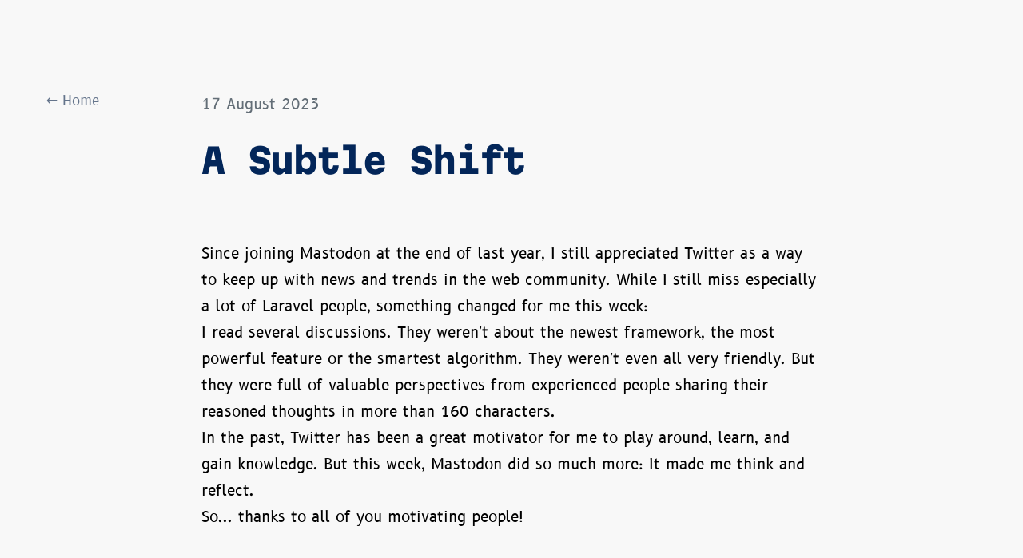

--- FILE ---
content_type: text/html; charset=utf-8
request_url: https://mariohamann.com/a-subtle-shift
body_size: 4170
content:
<!-- /layout.antlers.html -->
<!doctype html>
<html lang="en" class="antialiased">
    <head>
        <meta charset="utf-8">
        <meta http-equiv="X-UA-Compatible" content="IE=edge">
        <meta name="viewport"
            content="width=device-width, initial-scale=1.0, viewport-fit=cover">
        <link rel="preload" as="style" href="https://mariohamann.com/build/assets/site-cc8ac071.css" /><link rel="modulepreload" href="https://mariohamann.com/build/assets/site-ba9af993.js" /><link rel="stylesheet" href="https://mariohamann.com/build/assets/site-cc8ac071.css" /><script type="module" src="https://mariohamann.com/build/assets/site-ba9af993.js"></script>
        <!-- statamic-peak-seo::snippets/_seo.antlers.html -->
    
    <title>
        
        
        
        A Subtle Shift  &#124;  mariohamann.com
        
    </title>

    
    
    <meta name="description"
        content="
    
        
            Reflecting on my transition from Twitter to Mastodon and the positive changes I&#039;ve observed.
        
    

">
    

    
    
    
    

    
    
    
    
    <link rel="alternate" hreflang="en-US"
        href="https://mariohamann.com/a-subtle-shift">
    
    
    

    
    
    
    <link rel="canonical" href="https://mariohamann.com/a-subtle-shift">
    
    

    
    

    
    

    

    
    

    
    <meta property="og:site_name"
        content="mariohamann.com">
    <meta property="og:type" content="website">
    <meta property="og:locale" content="en_US">
    
    <meta property="og:title"
        content="A Subtle Shift">
    
    
    <meta property="og:description"
        content="
    
        
            Reflecting on my transition from Twitter to Mastodon and the positive changes I&#039;ve observed.
        
    

">
    
    
    <meta property="og:image"
        content="https://mariohamann.com/social_images/a-subtle-shift.jpg">
    

    
    

    
    
    

    

    
        

        

        

        

        
        
        <!-- End: statamic-peak-seo::snippets/_seo.antlers.html -->

        <!-- /snippets/_browser_appearance.antlers.html -->









<link rel="manifest" href="https://mariohamann.com/site.webmanifest">



<!-- End: /snippets/_browser_appearance.antlers.html -->

        

        <link rel="alternate" type="application/rss+xml" title="Articles Feed"
            href="https://mariohamann.com/feed/articles" />
        <link rel="webmention"
            href="https://webmention.io/mariohamann.com/webmention" />
        <meta name="fediverse:creator" content="@mariohamann@indieweb.social" />
        <link rel="stylesheet"
            href="https://cdn.jsdelivr.net/npm/@shoelace-style/shoelace@2.11.2/cdn/themes/light.css" />
        <script type="module"
            src="https://cdn.jsdelivr.net/npm/@shoelace-style/shoelace@2.11.2/cdn/shoelace-autoloader.js"></script>
    </head>
    <body
        class="flex flex-col min-h-screen bg-white selection:bg-primary selection:text-white">
        
        
        
        <!-- statamic-peak-tools::snippets/_noscript.antlers.html -->

    <noscript>
        <style>
            nav.hidden,
            nav ul [x-cloak],
            nav ul li ul {
                display: block !important;
            }
        </style>
        <p class="relative z-50 py-3 px-4 bg-gray-100 border-b border-gray-200 text-center font-bold text-xs text-gray-600">This website requires Javascript for some parts to function properly. Your experience may vary.</p>
    </noscript>

<!-- End: statamic-peak-tools::snippets/_noscript.antlers.html -->

        <!-- statamic-peak-tools::navigation/_skip_to_content.antlers.html -->
<a class="fixed z-50 px-4 py-2 text-sm font-bold text-white -translate-y-24 opacity-0 top-4 left-8 bg-primary focus-visible:translate-y-0 focus-visible:opacity-100 focus:outline-none focus-visible:ring-2 ring-primary ring-offset-2 motion-safe:transition-transform" href="#content">
    Skip to content
</a>
<!-- End: statamic-peak-tools::navigation/_skip_to_content.antlers.html -->

        <!-- statamic-peak-tools::components/_toolbar.antlers.html -->

<!-- End: statamic-peak-tools::components/_toolbar.antlers.html -->


        
        <!-- /articles/show.antlers.html -->
<script type="application/ld+json">
    {
        "@context": "https://schema.org",
        "@type": "NewsArticle",
        "mainEntityOfPage": {
            "@type": "WebPage",
            "@id": "https://mariohamann.com/a-subtle-shift"
        },
        "headline": "A Subtle Shift",
        "image": "https://mariohamann.com",
        "datePublished": "2023-08-17T00:00:00",
        "author": {
            "@type": "Organization",
            "name": "mariohamann.com",
            "url": "https://mariohamann.com"
        },
        "publisher": {
            "@type": "Organization",
            "name": "mariohamann.com"
        }
    }
</script>
<main class="outer-grid" id="content">
    <div class="fluid-container grid grid-cols-12">
        <div class="col-span-12 md:col-span-2">
            <a href="/"
                class="mb-8 lg:mb-0 text-sm block font-medium text-gray-500 hover:text-gray-700 transition-colors">←
                Home</a>
        </div>
        <article
            class="prose col-span-12 md:col-span-8 md:col-start-3 mb-10 space-y-16 border-b border-neutral-200 pb-10 sm:mb-16 sm:pb-8">
            <header>
                <!-- /typography/_time.antlers.html -->
<time class="text-neutral block
                text-neutral-500" lang="en">
    17 August 2023
</time>
<!-- End: /typography/_time.antlers.html -->

                <!-- /typography/_h1.antlers.html -->
<h1 class="text-2xl md:text-4xl font-bold leading-tight text-neutral mt-6 mb-12
                text-2xl font-mono font-bold tracking-tight
                text-secondary sm:text-3xl">A Subtle Shift</h1>
<!-- End: /typography/_h1.antlers.html -->

                <figure class="mt-4">
                    <!-- statamic-peak-tools::components/_picture.antlers.html -->

<!-- End: statamic-peak-tools::components/_picture.antlers.html -->

                </figure>
            </header>
            
            
            
            <section class="mt-5 md:col-span-12 md:col-start-3">
                <p>Since joining Mastodon at the end of last year, I still appreciated Twitter as a way to keep up with news and trends in the web community. While I still miss especially a lot of Laravel people, something changed for me this week:</p>
<p>I read several discussions. They weren't about the newest framework, the most powerful feature or the smartest algorithm. They weren't even all very friendly. But they were full of valuable perspectives from experienced people sharing their reasoned thoughts in more than 160 characters.</p>
<p>In the past, Twitter has been a great motivator for me to play around, learn, and gain knowledge. But this week, Mastodon did so much more: It made me think and reflect.</p>
<p>So... thanks to all of you motivating people!</p>

            </section>
            
            
            

<div
    class="pt-12 not-prose flex flex-col sm:flex-row pb-8 gap-4 sm:gap-10 sm:items-center"">
    
    <h2 class="text-base italic">Reactions on <a
            class="underline cursor-pointer"
            href="https://indieweb.social/@mariohamann/110913105981087792">Mastodon
            Post</a>:</h2>
    
    <div
        class="text-sm flex gap-8  border-gray-200">
        <div class="flex items-center">
            <sl-icon name="heart"
                class="text-gray-700 mr-2 text-base flex-shrink-0"
                label="Favorites"></sl-icon>6
        </div>

        <!-- Reposts -->
        <div class="flex items-center">
            <sl-icon name="arrow-repeat"
                class="text-gray-700 mr-2 text-base flex-shrink-0"
                label="Reposts"></sl-icon>
            1
        </div>

        <!-- Comments -->
        <div class="flex items-center">
            <sl-icon name="chat-left"
                class="text-gray-700 mr-2 text-base flex-shrink-0"
                label="Replies"></sl-icon>
            1
        </div>
    </div>
</div>



        </article>

        <div class="flex col-span-12 md:col-span-8 md:col-start-3">
            <a class="block hover:opacity-80 transition-opacity"
                href="/">
                
<div class="relative flex sm:items-center gap-x-4">
    <img
        src="/visuals/mh-red.jpg"
        alt class="h-12 w-12 rounded-full bg-neutral-50">
    <div class="text-sm leading-6">
        <p class="font-bold text-neutral-900">
            <span class="absolute inset-0 font-mono"></span>
            Mario Hamann
        </p>
        <p class="text-neutral-600">Creative Developer, Musician</p>
    </div>
</div>

            </a>

            
        </div>
    </div>
</main>
<!-- /articles/show.antlers.html -->

        <!-- /layout/_footer.antlers.html -->
<footer class="w-full py-4 mt-auto">
    <div
        class="fluid-container flex flex-col space-y-4 md:space-y-0 md:flex-row md:justify-between md:space-x-4 md:items-center ">
        <div
            class="flex flex-col space-y-4 md:flex-row md:space-y-0 md:space-x-4 text-xs italic">
            <span>
                &copy; 2020
                
                - 2026
                
                mariohamann.com
            </span>

            
            
        </div>
        
        <div class="flex space-x-2">
            
            <a
                class="p-1 -m-1 text-neutral hover:text-primary focus:outline-none focus-visible:ring-2 ring-primary"
                href="https://www.github.com/mariohamann"
                rel="noopener me"
                aria-label="mariohamann.com on Github"
                target="_blank"><svg class="w-5 h-5 overflow-visible fill-current" aria-hidden="true" viewBox="0 0 140 140"><path d="M70 1.633a70 70 0 00-21.7 136.559h1.692a5.833 5.833 0 006.183-6.184v-1.225-6.358a2.917 2.917 0 00-1.167-1.925 2.917 2.917 0 00-2.45-.583C36.925 125.3 33.6 115.5 33.367 114.858a27.067 27.067 0 00-10.034-12.775 6.767 6.767 0 00-.875-.641 3.675 3.675 0 012.217-.409 8.575 8.575 0 016.708 5.134 17.5 17.5 0 0023.334 6.766 2.917 2.917 0 001.691-2.1 11.667 11.667 0 013.267-7.175 2.917 2.917 0 00-1.575-5.075c-13.825-1.575-27.942-6.416-27.942-30.275a23.333 23.333 0 016.125-16.216A2.917 2.917 0 0036.808 49a20.533 20.533 0 01.059-14 32.317 32.317 0 0114.7 6.708 2.858 2.858 0 002.45.409A61.892 61.892 0 0170 39.958a61.075 61.075 0 0116.042 2.159 2.858 2.858 0 002.391-.409 32.608 32.608 0 0114.7-6.708 20.825 20.825 0 010 13.883 2.917 2.917 0 00.525 3.092 23.333 23.333 0 016.125 16.042c0 23.858-14.175 28.641-28.058 30.216a2.917 2.917 0 00-1.575 5.134 12.833 12.833 0 013.558 10.15v18.55a6.183 6.183 0 002.1 4.841 7 7 0 006.184 1.109A70 70 0 0070 1.633z"/></svg></a>
            
            <a
                class="p-1 -m-1 text-neutral hover:text-primary focus:outline-none focus-visible:ring-2 ring-primary"
                href="https://indieweb.social/@mariohamann"
                rel="noopener me"
                aria-label="mariohamann.com on Mastodon"
                target="_blank"><svg class="w-5 h-5 overflow-visible fill-current" aria-hidden="true" viewBox="0 0 448 512"><path d="M433 179.11c0-97.2-63.71-125.7-63.71-125.7-62.52-28.7-228.56-28.4-290.48 0 0 0-63.72 28.5-63.72 125.7 0 115.7-6.6 259.4 105.63 289.1 40.51 10.7 75.32 13 103.33 11.4 50.81-2.8 79.32-18.1 79.32-18.1l-1.7-36.9s-36.31 11.4-77.12 10.1c-40.41-1.4-83-4.4-89.63-54a102.54 102.54 0 01-.9-13.9c85.63 20.9 158.65 9.1 178.75 6.7 56.12-6.7 105-41.3 111.23-72.9 9.8-49.8 9-121.5 9-121.5zm-75.12 125.2h-46.63v-114.2c0-49.7-64-51.6-64 6.9v62.5h-46.33V197c0-58.5-64-56.6-64-6.9v114.2H90.19c0-122.1-5.2-147.9 18.41-175 25.9-28.9 79.82-30.8 103.83 6.1l11.6 19.5 11.6-19.5c24.11-37.1 78.12-34.8 103.83-6.1 23.71 27.3 18.4 53 18.4 175z"/></svg></a>
            
            <a
                class="p-1 -m-1 text-neutral hover:text-primary focus:outline-none focus-visible:ring-2 ring-primary"
                href="feed/articles"
                rel="noopener"
                aria-label="mariohamann.com on Rss"
                target="_blank"><svg xmlns="http://www.w3.org/2000/svg" class="w-5 h-5 overflow-visible fill-current" aria-hidden="true" viewBox="0 0 448 512"><path d="M0 64C0 46.3 14.3 32 32 32c229.8 0 416 186.2 416 416c0 17.7-14.3 32-32 32s-32-14.3-32-32C384 253.6 226.4 96 32 96C14.3 96 0 81.7 0 64zM0 416a64 64 0 1 1 128 0A64 64 0 1 1 0 416zM32 160c159.1 0 288 128.9 288 288c0 17.7-14.3 32-32 32s-32-14.3-32-32c0-123.7-100.3-224-224-224c-17.7 0-32-14.3-32-32s14.3-32 32-32z"/></svg></a>
            
        </div>
        

    </div>
</footer>
<!-- End: /layout/_footer.antlers.html -->

    <script defer src="https://static.cloudflareinsights.com/beacon.min.js/vcd15cbe7772f49c399c6a5babf22c1241717689176015" integrity="sha512-ZpsOmlRQV6y907TI0dKBHq9Md29nnaEIPlkf84rnaERnq6zvWvPUqr2ft8M1aS28oN72PdrCzSjY4U6VaAw1EQ==" data-cf-beacon='{"version":"2024.11.0","token":"038c548b84e44b6d9d784bfa8b700c23","r":1,"server_timing":{"name":{"cfCacheStatus":true,"cfEdge":true,"cfExtPri":true,"cfL4":true,"cfOrigin":true,"cfSpeedBrain":true},"location_startswith":null}}' crossorigin="anonymous"></script>
</body>
</html>
<!-- End: /layout.antlers.html -->


--- FILE ---
content_type: text/css
request_url: https://mariohamann.com/build/assets/site-cc8ac071.css
body_size: 9451
content:
*,:before,:after{box-sizing:border-box;border-width:0;border-style:solid;border-color:#e2e8f0}:before,:after{--tw-content: ""}html,:host{line-height:1.5;-webkit-text-size-adjust:100%;-moz-tab-size:4;-o-tab-size:4;tab-size:4;font-family:B612,ui-sans-serif,system-ui,sans-serif,"Apple Color Emoji","Segoe UI Emoji",Segoe UI Symbol,"Noto Color Emoji";font-feature-settings:normal;font-variation-settings:normal;-webkit-tap-highlight-color:transparent}body{margin:0;line-height:inherit}hr{height:0;color:inherit;border-top-width:1px}abbr:where([title]){-webkit-text-decoration:underline dotted;text-decoration:underline dotted}h1,h2,h3,h4,h5,h6{font-size:inherit;font-weight:inherit}a{color:inherit;text-decoration:inherit}b,strong{font-weight:bolder}code,kbd,samp,pre{font-family:Martian Mono,ui-monospace,SFMono-Regular,Menlo,Monaco,Consolas,Liberation Mono,Courier New,monospace;font-feature-settings:normal;font-variation-settings:normal;font-size:1em}small{font-size:80%}sub,sup{font-size:75%;line-height:0;position:relative;vertical-align:baseline}sub{bottom:-.25em}sup{top:-.5em}table{text-indent:0;border-color:inherit;border-collapse:collapse}button,input,optgroup,select,textarea{font-family:inherit;font-feature-settings:inherit;font-variation-settings:inherit;font-size:100%;font-weight:inherit;line-height:inherit;letter-spacing:inherit;color:inherit;margin:0;padding:0}button,select{text-transform:none}button,input:where([type=button]),input:where([type=reset]),input:where([type=submit]){-webkit-appearance:button;background-color:transparent;background-image:none}:-moz-focusring{outline:auto}:-moz-ui-invalid{box-shadow:none}progress{vertical-align:baseline}::-webkit-inner-spin-button,::-webkit-outer-spin-button{height:auto}[type=search]{-webkit-appearance:textfield;outline-offset:-2px}::-webkit-search-decoration{-webkit-appearance:none}::-webkit-file-upload-button{-webkit-appearance:button;font:inherit}summary{display:list-item}blockquote,dl,dd,h1,h2,h3,h4,h5,h6,hr,figure,p,pre{margin:0}fieldset{margin:0;padding:0}legend{padding:0}ol,ul,menu{list-style:none;margin:0;padding:0}dialog{padding:0}textarea{resize:vertical}input::-moz-placeholder,textarea::-moz-placeholder{opacity:1;color:#94a3b8}input::placeholder,textarea::placeholder{opacity:1;color:#94a3b8}button,[role=button]{cursor:pointer}:disabled{cursor:default}img,svg,video,canvas,audio,iframe,embed,object{display:block;vertical-align:middle}img,video{max-width:100%;height:auto}[hidden]{display:none}[type=text],input:where(:not([type])),[type=email],[type=url],[type=password],[type=number],[type=date],[type=datetime-local],[type=month],[type=search],[type=tel],[type=time],[type=week],[multiple],textarea,select{-webkit-appearance:none;-moz-appearance:none;appearance:none;background-color:#fff;border-color:#64748b;border-width:1px;border-radius:0;padding:.5rem .75rem;font-size:1rem;line-height:1.5rem;--tw-shadow: 0 0 #0000}[type=text]:focus,input:where(:not([type])):focus,[type=email]:focus,[type=url]:focus,[type=password]:focus,[type=number]:focus,[type=date]:focus,[type=datetime-local]:focus,[type=month]:focus,[type=search]:focus,[type=tel]:focus,[type=time]:focus,[type=week]:focus,[multiple]:focus,textarea:focus,select:focus{outline:2px solid transparent;outline-offset:2px;--tw-ring-inset: var(--tw-empty, );--tw-ring-offset-width: 0px;--tw-ring-offset-color: #fff;--tw-ring-color: #2563eb;--tw-ring-offset-shadow: var(--tw-ring-inset) 0 0 0 var(--tw-ring-offset-width) var(--tw-ring-offset-color);--tw-ring-shadow: var(--tw-ring-inset) 0 0 0 calc(1px + var(--tw-ring-offset-width)) var(--tw-ring-color);box-shadow:var(--tw-ring-offset-shadow),var(--tw-ring-shadow),var(--tw-shadow);border-color:#2563eb}input::-moz-placeholder,textarea::-moz-placeholder{color:#64748b;opacity:1}input::placeholder,textarea::placeholder{color:#64748b;opacity:1}::-webkit-datetime-edit-fields-wrapper{padding:0}::-webkit-date-and-time-value{min-height:1.5em}::-webkit-datetime-edit,::-webkit-datetime-edit-year-field,::-webkit-datetime-edit-month-field,::-webkit-datetime-edit-day-field,::-webkit-datetime-edit-hour-field,::-webkit-datetime-edit-minute-field,::-webkit-datetime-edit-second-field,::-webkit-datetime-edit-millisecond-field,::-webkit-datetime-edit-meridiem-field{padding-top:0;padding-bottom:0}select{background-image:url("data:image/svg+xml,%3csvg xmlns='http://www.w3.org/2000/svg' fill='none' viewBox='0 0 20 20'%3e%3cpath stroke='%2364748b' stroke-linecap='round' stroke-linejoin='round' stroke-width='1.5' d='M6 8l4 4 4-4'/%3e%3c/svg%3e");background-position:right .5rem center;background-repeat:no-repeat;background-size:1.5em 1.5em;padding-right:2.5rem;-webkit-print-color-adjust:exact;print-color-adjust:exact}[multiple],[size]:where(select:not([size="1"])){background-image:initial;background-position:initial;background-repeat:unset;background-size:initial;padding-right:.75rem;-webkit-print-color-adjust:unset;print-color-adjust:unset}[type=checkbox],[type=radio]{-webkit-appearance:none;-moz-appearance:none;appearance:none;padding:0;-webkit-print-color-adjust:exact;print-color-adjust:exact;display:inline-block;vertical-align:middle;background-origin:border-box;-webkit-user-select:none;-moz-user-select:none;user-select:none;flex-shrink:0;height:1rem;width:1rem;color:#2563eb;background-color:#fff;border-color:#64748b;border-width:1px;--tw-shadow: 0 0 #0000}[type=checkbox]{border-radius:0}[type=radio]{border-radius:100%}[type=checkbox]:focus,[type=radio]:focus{outline:2px solid transparent;outline-offset:2px;--tw-ring-inset: var(--tw-empty, );--tw-ring-offset-width: 2px;--tw-ring-offset-color: #fff;--tw-ring-color: #2563eb;--tw-ring-offset-shadow: var(--tw-ring-inset) 0 0 0 var(--tw-ring-offset-width) var(--tw-ring-offset-color);--tw-ring-shadow: var(--tw-ring-inset) 0 0 0 calc(2px + var(--tw-ring-offset-width)) var(--tw-ring-color);box-shadow:var(--tw-ring-offset-shadow),var(--tw-ring-shadow),var(--tw-shadow)}[type=checkbox]:checked,[type=radio]:checked{border-color:transparent;background-color:currentColor;background-size:100% 100%;background-position:center;background-repeat:no-repeat}[type=checkbox]:checked{background-image:url("data:image/svg+xml,%3csvg viewBox='0 0 16 16' fill='white' xmlns='http://www.w3.org/2000/svg'%3e%3cpath d='M12.207 4.793a1 1 0 010 1.414l-5 5a1 1 0 01-1.414 0l-2-2a1 1 0 011.414-1.414L6.5 9.086l4.293-4.293a1 1 0 011.414 0z'/%3e%3c/svg%3e")}[type=radio]:checked{background-image:url("data:image/svg+xml,%3csvg viewBox='0 0 16 16' fill='white' xmlns='http://www.w3.org/2000/svg'%3e%3ccircle cx='8' cy='8' r='3'/%3e%3c/svg%3e")}[type=checkbox]:checked:hover,[type=checkbox]:checked:focus,[type=radio]:checked:hover,[type=radio]:checked:focus{border-color:transparent;background-color:currentColor}[type=checkbox]:indeterminate{background-image:url("data:image/svg+xml,%3csvg xmlns='http://www.w3.org/2000/svg' fill='none' viewBox='0 0 16 16'%3e%3cpath stroke='white' stroke-linecap='round' stroke-linejoin='round' stroke-width='2' d='M4 8h8'/%3e%3c/svg%3e");border-color:transparent;background-color:currentColor;background-size:100% 100%;background-position:center;background-repeat:no-repeat}[type=checkbox]:indeterminate:hover,[type=checkbox]:indeterminate:focus{border-color:transparent;background-color:currentColor}[type=file]{background:unset;border-color:inherit;border-width:0;border-radius:0;padding:0;font-size:unset;line-height:inherit}[type=file]:focus{outline:1px solid ButtonText;outline:1px auto -webkit-focus-ring-color}:root{font-size:100%;font-size:clamp(1rem,1.6vw,1.2rem);min-height:0vw}[x-cloak]{display:none!important}.breakpoint:before{display:block;color:#78350f;text-transform:uppercase;content:"-"}.size-md,.size-lg,.size-xl{grid-column:span 12 / span 12}@media (min-width: 768px){.size-md,.size-lg{grid-column:span 8 / span 8;grid-column-start:3}.size-xl{grid-column:span 10 / span 10;grid-column-start:2}}@media (min-width: 1024px){.size-md{grid-column:span 6 / span 6;grid-column-start:4}.size-lg{grid-column:span 8 / span 8;grid-column-start:3}.size-xl{grid-column:span 10 / span 10;grid-column-start:2}}@media (min-width: 640px){.breakpoint:before{content:"sm"}}@media (min-width: 768px){.breakpoint:before{content:"md"}}@media (min-width: 1024px){.breakpoint:before{content:"lg"}}@media (min-width: 1280px){.breakpoint:before{content:"xl"}}@media (min-width: 1536px){.breakpoint:before{content:"2xl"}}@media (prefers-reduced-motion: no-preference){a{transition:color .3s ease-in-out}}html{color:oklch(40.96% .01 248.14 / <alpha-value>);font-family:B612,ui-sans-serif,system-ui,sans-serif,"Apple Color Emoji","Segoe UI Emoji",Segoe UI Symbol,"Noto Color Emoji"}mark{background-color:oklch(64.6% .24 18.18 / <alpha-value>);color:oklch(97.96% 0 67.8 / <alpha-value>)}*,:before,:after{--tw-border-spacing-x: 0;--tw-border-spacing-y: 0;--tw-translate-x: 0;--tw-translate-y: 0;--tw-rotate: 0;--tw-skew-x: 0;--tw-skew-y: 0;--tw-scale-x: 1;--tw-scale-y: 1;--tw-pan-x: ;--tw-pan-y: ;--tw-pinch-zoom: ;--tw-scroll-snap-strictness: proximity;--tw-gradient-from-position: ;--tw-gradient-via-position: ;--tw-gradient-to-position: ;--tw-ordinal: ;--tw-slashed-zero: ;--tw-numeric-figure: ;--tw-numeric-spacing: ;--tw-numeric-fraction: ;--tw-ring-inset: ;--tw-ring-offset-width: 0px;--tw-ring-offset-color: #fff;--tw-ring-color: rgb(59 130 246 / .5);--tw-ring-offset-shadow: 0 0 #0000;--tw-ring-shadow: 0 0 #0000;--tw-shadow: 0 0 #0000;--tw-shadow-colored: 0 0 #0000;--tw-blur: ;--tw-brightness: ;--tw-contrast: ;--tw-grayscale: ;--tw-hue-rotate: ;--tw-invert: ;--tw-saturate: ;--tw-sepia: ;--tw-drop-shadow: ;--tw-backdrop-blur: ;--tw-backdrop-brightness: ;--tw-backdrop-contrast: ;--tw-backdrop-grayscale: ;--tw-backdrop-hue-rotate: ;--tw-backdrop-invert: ;--tw-backdrop-opacity: ;--tw-backdrop-saturate: ;--tw-backdrop-sepia: ;--tw-contain-size: ;--tw-contain-layout: ;--tw-contain-paint: ;--tw-contain-style: }::backdrop{--tw-border-spacing-x: 0;--tw-border-spacing-y: 0;--tw-translate-x: 0;--tw-translate-y: 0;--tw-rotate: 0;--tw-skew-x: 0;--tw-skew-y: 0;--tw-scale-x: 1;--tw-scale-y: 1;--tw-pan-x: ;--tw-pan-y: ;--tw-pinch-zoom: ;--tw-scroll-snap-strictness: proximity;--tw-gradient-from-position: ;--tw-gradient-via-position: ;--tw-gradient-to-position: ;--tw-ordinal: ;--tw-slashed-zero: ;--tw-numeric-figure: ;--tw-numeric-spacing: ;--tw-numeric-fraction: ;--tw-ring-inset: ;--tw-ring-offset-width: 0px;--tw-ring-offset-color: #fff;--tw-ring-color: rgb(59 130 246 / .5);--tw-ring-offset-shadow: 0 0 #0000;--tw-ring-shadow: 0 0 #0000;--tw-shadow: 0 0 #0000;--tw-shadow-colored: 0 0 #0000;--tw-blur: ;--tw-brightness: ;--tw-contrast: ;--tw-grayscale: ;--tw-hue-rotate: ;--tw-invert: ;--tw-saturate: ;--tw-sepia: ;--tw-drop-shadow: ;--tw-backdrop-blur: ;--tw-backdrop-brightness: ;--tw-backdrop-contrast: ;--tw-backdrop-grayscale: ;--tw-backdrop-hue-rotate: ;--tw-backdrop-invert: ;--tw-backdrop-opacity: ;--tw-backdrop-saturate: ;--tw-backdrop-sepia: ;--tw-contain-size: ;--tw-contain-layout: ;--tw-contain-paint: ;--tw-contain-style: }.container{width:100%}@media (min-width: 640px){.container{max-width:640px}}@media (min-width: 768px){.container{max-width:768px}}@media (min-width: 1024px){.container{max-width:1024px}}@media (min-width: 1280px){.container{max-width:1280px}}@media (min-width: 1536px){.container{max-width:1536px}}.prose{color:var(--tw-prose-body);max-width:65ch}.prose :where(p):not(:where([class~=not-prose] *)){margin-top:1.25em;margin-bottom:1.25em}.prose :where([class~=lead]):not(:where([class~=not-prose] *)){color:var(--tw-prose-lead);font-size:1.25em;line-height:1.6;margin-top:1.2em;margin-bottom:1.2em}.prose :where(a):not(:where([class~=not-prose] *)){color:var(--tw-prose-links);text-decoration:underline;font-weight:500}.prose :where(strong):not(:where([class~=not-prose] *)){color:var(--tw-prose-bold);font-weight:600}.prose :where(a strong):not(:where([class~=not-prose] *)){color:inherit}.prose :where(blockquote strong):not(:where([class~=not-prose] *)){color:inherit}.prose :where(thead th strong):not(:where([class~=not-prose] *)){color:inherit}.prose :where(ol):not(:where([class~=not-prose] *)){list-style-type:decimal;margin-top:1.25em;margin-bottom:1.25em;padding-left:1.625em}.prose :where(ol[type=A]):not(:where([class~=not-prose] *)){list-style-type:upper-alpha}.prose :where(ol[type=a]):not(:where([class~=not-prose] *)){list-style-type:lower-alpha}.prose :where(ol[type=A s]):not(:where([class~=not-prose] *)){list-style-type:upper-alpha}.prose :where(ol[type=a s]):not(:where([class~=not-prose] *)){list-style-type:lower-alpha}.prose :where(ol[type=I]):not(:where([class~=not-prose] *)){list-style-type:upper-roman}.prose :where(ol[type=i]):not(:where([class~=not-prose] *)){list-style-type:lower-roman}.prose :where(ol[type=I s]):not(:where([class~=not-prose] *)){list-style-type:upper-roman}.prose :where(ol[type=i s]):not(:where([class~=not-prose] *)){list-style-type:lower-roman}.prose :where(ol[type="1"]):not(:where([class~=not-prose] *)){list-style-type:decimal}.prose :where(ul):not(:where([class~=not-prose] *)){list-style-type:disc;margin-top:1.25em;margin-bottom:1.25em;padding-left:1.625em}.prose :where(ol>li):not(:where([class~=not-prose] *))::marker{font-weight:400;color:var(--tw-prose-counters)}.prose :where(ul>li):not(:where([class~=not-prose] *))::marker{color:var(--tw-prose-bullets)}.prose :where(hr):not(:where([class~=not-prose] *)){border-color:var(--tw-prose-hr);border-top-width:1px;margin-top:3em;margin-bottom:3em}.prose :where(blockquote):not(:where([class~=not-prose] *)){font-weight:500;font-style:italic;color:var(--tw-prose-quotes);border-left-width:.25rem;border-left-color:var(--tw-prose-quote-borders);quotes:"“""”""‘""’";margin-top:1.6em;margin-bottom:1.6em;padding-left:1em}.prose :where(blockquote p:first-of-type):not(:where([class~=not-prose] *)):before{content:open-quote}.prose :where(blockquote p:last-of-type):not(:where([class~=not-prose] *)):after{content:close-quote}.prose :where(h1):not(:where([class~=not-prose] *)){color:var(--tw-prose-headings);font-weight:800;font-size:2.25em;margin-top:0;margin-bottom:.8888889em;line-height:1.1111111}.prose :where(h1 strong):not(:where([class~=not-prose] *)){font-weight:900;color:inherit}.prose :where(h2):not(:where([class~=not-prose] *)){color:var(--tw-prose-headings);font-weight:700;font-size:1.5em;margin-top:2em;margin-bottom:1em;line-height:1.3333333}.prose :where(h2 strong):not(:where([class~=not-prose] *)){font-weight:800;color:inherit}.prose :where(h3):not(:where([class~=not-prose] *)){color:var(--tw-prose-headings);font-weight:600;font-size:1.25em;margin-top:1.6em;margin-bottom:.6em;line-height:1.6}.prose :where(h3 strong):not(:where([class~=not-prose] *)){font-weight:700;color:inherit}.prose :where(h4):not(:where([class~=not-prose] *)){color:var(--tw-prose-headings);font-weight:600;margin-top:1.5em;margin-bottom:.5em;line-height:1.5}.prose :where(h4 strong):not(:where([class~=not-prose] *)){font-weight:700;color:inherit}.prose :where(img):not(:where([class~=not-prose] *)){margin-top:2em;margin-bottom:2em}.prose :where(figure>*):not(:where([class~=not-prose] *)){margin-top:0;margin-bottom:0}.prose :where(figcaption):not(:where([class~=not-prose] *)){color:var(--tw-prose-captions);font-size:.875em;line-height:1.4285714;margin-top:.8571429em}.prose :where(code):not(:where([class~=not-prose] *)){color:var(--tw-prose-code);font-weight:600;font-size:.875em}.prose :where(code):not(:where([class~=not-prose] *)):before{content:"`"}.prose :where(code):not(:where([class~=not-prose] *)):after{content:"`"}.prose :where(a code):not(:where([class~=not-prose] *)){color:inherit}.prose :where(h1 code):not(:where([class~=not-prose] *)){color:inherit}.prose :where(h2 code):not(:where([class~=not-prose] *)){color:inherit;font-size:.875em}.prose :where(h3 code):not(:where([class~=not-prose] *)){color:inherit;font-size:.9em}.prose :where(h4 code):not(:where([class~=not-prose] *)){color:inherit}.prose :where(blockquote code):not(:where([class~=not-prose] *)){color:inherit}.prose :where(thead th code):not(:where([class~=not-prose] *)){color:inherit}.prose :where(pre):not(:where([class~=not-prose] *)){color:var(--tw-prose-pre-code);background-color:var(--tw-prose-pre-bg);overflow-x:auto;font-weight:400;font-size:.875em;line-height:1.7142857;margin-top:1.7142857em;margin-bottom:1.7142857em;border-radius:.375rem;padding:.8571429em 1.1428571em}.prose :where(pre code):not(:where([class~=not-prose] *)){background-color:transparent;border-width:0;border-radius:0;padding:0;font-weight:inherit;color:inherit;font-size:inherit;font-family:inherit;line-height:inherit}.prose :where(pre code):not(:where([class~=not-prose] *)):before{content:none}.prose :where(pre code):not(:where([class~=not-prose] *)):after{content:none}.prose :where(table):not(:where([class~=not-prose] *)){width:100%;table-layout:auto;text-align:left;margin-top:2em;margin-bottom:2em;font-size:.875em;line-height:1.7142857}.prose :where(thead):not(:where([class~=not-prose] *)){border-bottom-width:1px;border-bottom-color:var(--tw-prose-th-borders)}.prose :where(thead th):not(:where([class~=not-prose] *)){color:var(--tw-prose-headings);font-weight:600;vertical-align:bottom;padding-right:.5714286em;padding-bottom:.5714286em;padding-left:.5714286em}.prose :where(tbody tr):not(:where([class~=not-prose] *)){border-bottom-width:1px;border-bottom-color:var(--tw-prose-td-borders)}.prose :where(tbody tr:last-child):not(:where([class~=not-prose] *)){border-bottom-width:0}.prose :where(tbody td):not(:where([class~=not-prose] *)){vertical-align:baseline}.prose :where(tfoot):not(:where([class~=not-prose] *)){border-top-width:1px;border-top-color:var(--tw-prose-th-borders)}.prose :where(tfoot td):not(:where([class~=not-prose] *)){vertical-align:top}.prose{--tw-prose-body: oklch(40.96% .01 248.14 / <alpha-value>);--tw-prose-headings: oklch(40.96% .01 248.14 / <alpha-value>);--tw-prose-lead: oklch(40.96% .01 248.14 / <alpha-value>);--tw-prose-links: oklch(40.96% .01 248.14 / <alpha-value>);--tw-prose-bold: oklch(40.96% .01 248.14 / <alpha-value>);--tw-prose-counters: oklch(40.96% .01 248.14 / <alpha-value>);--tw-prose-bullets: oklch(40.96% .01 248.14 / <alpha-value>);--tw-prose-hr: oklch(40.96% .01 248.14 / <alpha-value>);--tw-prose-quotes: oklch(40.96% .01 248.14 / <alpha-value>);--tw-prose-quote-borders: rgb(254, 41, 83);--tw-prose-captions: oklch(40.96% .01 248.14 / <alpha-value>);--tw-prose-code: oklch(40.96% .01 248.14 / <alpha-value>);--tw-prose-pre-code: oklch(97.96% 0 67.8 / <alpha-value>);--tw-prose-pre-bg: oklch(40.96% .01 248.14 / <alpha-value>);--tw-prose-th-borders: oklch(40.96% .01 248.14 / <alpha-value>);--tw-prose-td-borders: oklch(40.96% .01 248.14 / <alpha-value>);--tw-prose-invert-body: oklch(97.96% 0 67.8 / <alpha-value>);--tw-prose-invert-headings: oklch(97.96% 0 67.8 / <alpha-value>);--tw-prose-invert-lead: oklch(97.96% 0 67.8 / <alpha-value>);--tw-prose-invert-links: oklch(97.96% 0 67.8 / <alpha-value>);--tw-prose-invert-bold: oklch(97.96% 0 67.8 / <alpha-value>);--tw-prose-invert-counters: oklch(97.96% 0 67.8 / <alpha-value>);--tw-prose-invert-bullets: oklch(97.96% 0 67.8 / <alpha-value>);--tw-prose-invert-hr: oklch(97.96% 0 67.8 / <alpha-value>);--tw-prose-invert-quotes: oklch(97.96% 0 67.8 / <alpha-value>);--tw-prose-invert-quote-borders: oklch(97.96% 0 67.8 / <alpha-value>);--tw-prose-invert-captions: oklch(97.96% 0 67.8 / <alpha-value>);--tw-prose-invert-code: oklch(97.96% 0 67.8 / <alpha-value>);--tw-prose-invert-pre-code: oklch(40.96% .01 248.14 / <alpha-value>);--tw-prose-invert-pre-bg: oklch(97.96% 0 67.8 / <alpha-value>);--tw-prose-invert-th-borders: oklch(97.96% 0 67.8 / <alpha-value>);--tw-prose-invert-td-borders: oklch(97.96% 0 67.8 / <alpha-value>);font-size:1rem;line-height:1.75}@supports (color: oklch(0% 0 0)){.prose{--tw-prose-quote-borders: oklch(64.6% .24 18.18 / 1)}}.prose :where(video):not(:where([class~=not-prose] *)){margin-top:2em;margin-bottom:2em}.prose :where(figure):not(:where([class~=not-prose] *)){margin-top:2em;margin-bottom:2em}.prose :where(li):not(:where([class~=not-prose] *)){margin-top:.5em;margin-bottom:.5em}.prose :where(ol>li):not(:where([class~=not-prose] *)){padding-left:.375em}.prose :where(ul>li):not(:where([class~=not-prose] *)){padding-left:.375em}.prose :where(.prose>ul>li p):not(:where([class~=not-prose] *)){margin-top:.75em;margin-bottom:.75em}.prose :where(.prose>ul>li>*:first-child):not(:where([class~=not-prose] *)){margin-top:1.25em}.prose :where(.prose>ul>li>*:last-child):not(:where([class~=not-prose] *)){margin-bottom:1.25em}.prose :where(.prose>ol>li>*:first-child):not(:where([class~=not-prose] *)){margin-top:1.25em}.prose :where(.prose>ol>li>*:last-child):not(:where([class~=not-prose] *)){margin-bottom:1.25em}.prose :where(ul ul,ul ol,ol ul,ol ol):not(:where([class~=not-prose] *)){margin-top:.75em;margin-bottom:.75em}.prose :where(hr+*):not(:where([class~=not-prose] *)){margin-top:0}.prose :where(h2+*):not(:where([class~=not-prose] *)){margin-top:0}.prose :where(h3+*):not(:where([class~=not-prose] *)){margin-top:0}.prose :where(h4+*):not(:where([class~=not-prose] *)){margin-top:0}.prose :where(thead th:first-child):not(:where([class~=not-prose] *)){padding-left:0}.prose :where(thead th:last-child):not(:where([class~=not-prose] *)){padding-right:0}.prose :where(tbody td,tfoot td):not(:where([class~=not-prose] *)){padding:.5714286em}.prose :where(tbody td:first-child,tfoot td:first-child):not(:where([class~=not-prose] *)){padding-left:0}.prose :where(tbody td:last-child,tfoot td:last-child):not(:where([class~=not-prose] *)){padding-right:0}.prose :where(.prose>:first-child):not(:where([class~=not-prose] *)){margin-top:0}.prose :where(.prose>:last-child):not(:where([class~=not-prose] *)){margin-bottom:0}.prose :where(ul>li>p,ol>li>p):not(:where([class~=not-prose] *)){margin-top:0!important;margin-bottom:0!important}.prose :where(:where(.prose>div>:first-child)):not(:where([class~=not-prose] *)){margin-top:0!important}.prose :where(:where(.prose>div>:last-child)):not(:where([class~=not-prose] *)){margin-bottom:0!important}.prose :where(.not-prose):not(:where([class~=not-prose] *)){margin:2rem 0!important}.fluid-container{width:100%;max-width:1280px;margin-left:auto;margin-right:auto;padding-left:calc(env(safe-area-inset-left,0rem) + 2rem);padding-right:calc(env(safe-area-inset-right,0rem) + 2rem)}.outer-grid{width:100%;display:grid;row-gap:3rem;padding-top:3rem;padding-bottom:3rem}.outer-grid>*:last-child.w-full{margin-bottom:-3rem}@media (min-width: 768px){.outer-grid{row-gap:4rem;padding-top:4rem;padding-bottom:4rem}.outer-grid>*:last-child.w-full{margin-bottom:-4rem}}@media (min-width: 1024px){.fluid-container{padding-left:calc(env(safe-area-inset-left,0rem) + 3rem);padding-right:calc(env(safe-area-inset-right,0rem) + 3rem)}.outer-grid{row-gap:6rem;padding-top:6rem;padding-bottom:6rem}.outer-grid>*:last-child.w-full{margin-bottom:-6rem}}.collapse{visibility:collapse}.static{position:static}.fixed{position:fixed}.absolute{position:absolute}.relative{position:relative}.inset-0{top:0;right:0;bottom:0;left:0}.inset-x-\[1rem\]{left:1rem;right:1rem}.bottom-0{bottom:0}.bottom-1{bottom:.25rem}.bottom-16{bottom:4rem}.bottom-\[1rem\]{bottom:1rem}.left-0{left:0}.left-20{left:5rem}.left-8{left:2rem}.right-0{right:0}.right-1{right:.25rem}.right-20{right:5rem}.top-0{top:0}.top-16{top:4rem}.top-4{top:1rem}.z-10{z-index:10}.z-20{z-index:20}.z-50{z-index:50}.col-span-12{grid-column:span 12 / span 12}.-m-1{margin:-.25rem}.-m-2{margin:-.5rem}.m-0{margin:0}.-mx-1{margin-left:-.25rem;margin-right:-.25rem}.my-1{margin-top:.25rem;margin-bottom:.25rem}.-ml-3{margin-left:-.75rem}.mb-10{margin-bottom:2.5rem}.mb-12{margin-bottom:3rem}.mb-2{margin-bottom:.5rem}.mb-4{margin-bottom:1rem}.mb-8{margin-bottom:2rem}.mb-safe{margin-bottom:calc(env(safe-area-inset-bottom,0rem) + 2rem)}.ml-1{margin-left:.25rem}.ml-3{margin-left:.75rem}.mr-2{margin-right:.5rem}.mr-3{margin-right:.75rem}.mr-8{margin-right:2rem}.mt-1{margin-top:.25rem}.mt-2{margin-top:.5rem}.mt-3{margin-top:.75rem}.mt-4{margin-top:1rem}.mt-5{margin-top:1.25rem}.mt-6{margin-top:1.5rem}.mt-8{margin-top:2rem}.mt-auto{margin-top:auto}.block{display:block}.inline{display:inline}.flex{display:flex}.inline-flex{display:inline-flex}.table{display:table}.grid{display:grid}.contents{display:contents}.hidden{display:none}.aspect-\[3\/2\]{aspect-ratio:3/2}.aspect-video{aspect-ratio:16 / 9}.h-12{height:3rem}.h-16{height:4rem}.h-24{height:6rem}.h-32{height:8rem}.h-36{height:9rem}.h-4{height:1rem}.h-5{height:1.25rem}.h-6{height:1.5rem}.h-96{height:24rem}.h-auto{height:auto}.h-full{height:100%}.h-screen{height:100vh}.min-h-screen{min-height:100vh}.w-12{width:3rem}.w-16{width:4rem}.w-2{width:.5rem}.w-24{width:6rem}.w-36{width:9rem}.w-4{width:1rem}.w-5{width:1.25rem}.w-6{width:1.5rem}.w-64{width:16rem}.w-full{width:100%}.w-screen{width:100vw}.min-w-\[580px\]{min-width:580px}.max-w-\[40ch\]{max-width:40ch}.max-w-none{max-width:none}.flex-shrink-0,.shrink-0{flex-shrink:0}.border-collapse{border-collapse:collapse}.-translate-y-24{--tw-translate-y: -6rem;transform:translate(var(--tw-translate-x),var(--tw-translate-y)) rotate(var(--tw-rotate)) skew(var(--tw-skew-x)) skewY(var(--tw-skew-y)) scaleX(var(--tw-scale-x)) scaleY(var(--tw-scale-y))}.scale-y-\[-1\]{--tw-scale-y: -1;transform:translate(var(--tw-translate-x),var(--tw-translate-y)) rotate(var(--tw-rotate)) skew(var(--tw-skew-x)) skewY(var(--tw-skew-y)) scaleX(var(--tw-scale-x)) scaleY(var(--tw-scale-y))}.cursor-default{cursor:default}.cursor-pointer{cursor:pointer}.select-none{-webkit-user-select:none;-moz-user-select:none;user-select:none}.grid-cols-12{grid-template-columns:repeat(12,minmax(0,1fr))}.flex-col{flex-direction:column}.flex-wrap{flex-wrap:wrap}.items-start{align-items:flex-start}.items-center{align-items:center}.items-stretch{align-items:stretch}.justify-end{justify-content:flex-end}.justify-center{justify-content:center}.justify-between{justify-content:space-between}.gap-10{gap:2.5rem}.gap-3{gap:.75rem}.gap-4{gap:1rem}.gap-6{gap:1.5rem}.gap-8{gap:2rem}.gap-x-4{-moz-column-gap:1rem;column-gap:1rem}.gap-x-6{-moz-column-gap:1.5rem;column-gap:1.5rem}.gap-y-2{row-gap:.5rem}.space-x-1>:not([hidden])~:not([hidden]){--tw-space-x-reverse: 0;margin-right:calc(.25rem * var(--tw-space-x-reverse));margin-left:calc(.25rem * calc(1 - var(--tw-space-x-reverse)))}.space-x-2>:not([hidden])~:not([hidden]){--tw-space-x-reverse: 0;margin-right:calc(.5rem * var(--tw-space-x-reverse));margin-left:calc(.5rem * calc(1 - var(--tw-space-x-reverse)))}.space-x-4>:not([hidden])~:not([hidden]){--tw-space-x-reverse: 0;margin-right:calc(1rem * var(--tw-space-x-reverse));margin-left:calc(1rem * calc(1 - var(--tw-space-x-reverse)))}.space-x-8>:not([hidden])~:not([hidden]){--tw-space-x-reverse: 0;margin-right:calc(2rem * var(--tw-space-x-reverse));margin-left:calc(2rem * calc(1 - var(--tw-space-x-reverse)))}.space-y-16>:not([hidden])~:not([hidden]){--tw-space-y-reverse: 0;margin-top:calc(4rem * calc(1 - var(--tw-space-y-reverse)));margin-bottom:calc(4rem * var(--tw-space-y-reverse))}.space-y-2>:not([hidden])~:not([hidden]){--tw-space-y-reverse: 0;margin-top:calc(.5rem * calc(1 - var(--tw-space-y-reverse)));margin-bottom:calc(.5rem * var(--tw-space-y-reverse))}.space-y-3>:not([hidden])~:not([hidden]){--tw-space-y-reverse: 0;margin-top:calc(.75rem * calc(1 - var(--tw-space-y-reverse)));margin-bottom:calc(.75rem * var(--tw-space-y-reverse))}.space-y-4>:not([hidden])~:not([hidden]){--tw-space-y-reverse: 0;margin-top:calc(1rem * calc(1 - var(--tw-space-y-reverse)));margin-bottom:calc(1rem * var(--tw-space-y-reverse))}.space-y-8>:not([hidden])~:not([hidden]){--tw-space-y-reverse: 0;margin-top:calc(2rem * calc(1 - var(--tw-space-y-reverse)));margin-bottom:calc(2rem * var(--tw-space-y-reverse))}.divide-x>:not([hidden])~:not([hidden]){--tw-divide-x-reverse: 0;border-right-width:calc(1px * var(--tw-divide-x-reverse));border-left-width:calc(1px * calc(1 - var(--tw-divide-x-reverse)))}.divide-solid>:not([hidden])~:not([hidden]){border-style:solid}.divide-white>:not([hidden])~:not([hidden]){--tw-divide-opacity: 1;border-color:rgba(248,248,248,var(--tw-divide-opacity))}@supports (color: oklch(0% 0 0)) and (top: var(--f)){.divide-white>:not([hidden])~:not([hidden]){border-color:oklch(97.96% 0 67.8 / var(--tw-divide-opacity))}}.overflow-auto{overflow:auto}.overflow-hidden{overflow:hidden}.overflow-visible{overflow:visible}.whitespace-nowrap{white-space:nowrap}.text-balance{text-wrap:balance}.rounded{border-radius:.25rem}.rounded-full{border-radius:9999px}.border{border-width:1px}.border-b{border-bottom-width:1px}.border-gray-200{--tw-border-opacity: 1;border-color:rgb(226 232 240 / var(--tw-border-opacity))}.border-gray-600{--tw-border-opacity: 1;border-color:rgb(71 85 105 / var(--tw-border-opacity))}.border-green-600{--tw-border-opacity: 1;border-color:rgb(22 163 74 / var(--tw-border-opacity))}.border-neutral{--tw-border-opacity: 1;border-color:rgba(70,75,80,var(--tw-border-opacity))}@supports (color: oklch(0% 0 0)) and (top: var(--f)){.border-neutral{border-color:oklch(40.96% .01 248.14 / var(--tw-border-opacity))}}.border-neutral-200{--tw-border-opacity: 1;border-color:rgba(203,209,214,var(--tw-border-opacity))}@supports (color: oklch(0% 0 0)) and (top: var(--f)){.border-neutral-200{border-color:oklch(85.8% .01 241.68 / var(--tw-border-opacity))}}.border-neutral\/10{border-color:#464b501a;border-color:oklch(40.96% .01 248.14 / .1)}.border-red-600{--tw-border-opacity: 1;border-color:rgb(220 38 38 / var(--tw-border-opacity))}.border-yellow-600{--tw-border-opacity: 1;border-color:rgb(217 119 6 / var(--tw-border-opacity))}.bg-gray-100{--tw-bg-opacity: 1;background-color:rgb(241 245 249 / var(--tw-bg-opacity))}.bg-gray-200{--tw-bg-opacity: 1;background-color:rgb(226 232 240 / var(--tw-bg-opacity))}.bg-green-100{--tw-bg-opacity: 1;background-color:rgb(220 252 231 / var(--tw-bg-opacity))}.bg-neutral{--tw-bg-opacity: 1;background-color:rgba(70,75,80,var(--tw-bg-opacity))}@supports (color: oklch(0% 0 0)) and (top: var(--f)){.bg-neutral{background-color:oklch(40.96% .01 248.14 / var(--tw-bg-opacity))}}.bg-neutral-50{--tw-bg-opacity: 1;background-color:rgba(246,246,246,var(--tw-bg-opacity))}@supports (color: oklch(0% 0 0)) and (top: var(--f)){.bg-neutral-50{background-color:oklch(97.24% 0 197.14 / var(--tw-bg-opacity))}}.bg-neutral\/10{background-color:#464b501a;background-color:oklch(40.96% .01 248.14 / .1)}.bg-primary{--tw-bg-opacity: 1;background-color:rgba(254,41,83,var(--tw-bg-opacity))}@supports (color: oklch(0% 0 0)) and (top: var(--f)){.bg-primary{background-color:oklch(64.6% .24 18.18 / var(--tw-bg-opacity))}}.bg-red-100{--tw-bg-opacity: 1;background-color:rgb(254 226 226 / var(--tw-bg-opacity))}.bg-red-500{--tw-bg-opacity: 1;background-color:rgb(239 68 68 / var(--tw-bg-opacity))}.bg-white{--tw-bg-opacity: 1;background-color:rgba(248,248,248,var(--tw-bg-opacity))}@supports (color: oklch(0% 0 0)) and (top: var(--f)){.bg-white{background-color:oklch(97.96% 0 67.8 / var(--tw-bg-opacity))}}.bg-yellow-100{--tw-bg-opacity: 1;background-color:rgb(254 243 199 / var(--tw-bg-opacity))}.bg-yellow-200{--tw-bg-opacity: 1;background-color:rgb(253 230 138 / var(--tw-bg-opacity))}.fill-current{fill:currentColor}.stroke-current{stroke:currentColor}.object-cover{-o-object-fit:cover;object-fit:cover}.p-0{padding:0}.p-1{padding:.25rem}.p-2{padding:.5rem}.p-4{padding:1rem}.p-6{padding:1.5rem}.p-8{padding:2rem}.px-1{padding-left:.25rem;padding-right:.25rem}.px-2{padding-left:.5rem;padding-right:.5rem}.px-3{padding-left:.75rem;padding-right:.75rem}.px-4{padding-left:1rem;padding-right:1rem}.px-8{padding-left:2rem;padding-right:2rem}.py-2{padding-top:.5rem;padding-bottom:.5rem}.py-3{padding-top:.75rem;padding-bottom:.75rem}.py-4{padding-top:1rem;padding-bottom:1rem}.py-8{padding-top:2rem;padding-bottom:2rem}.pb-10{padding-bottom:2.5rem}.pb-12{padding-bottom:3rem}.pb-4{padding-bottom:1rem}.pb-8{padding-bottom:2rem}.pt-12{padding-top:3rem}.pt-8{padding-top:2rem}.text-left{text-align:left}.text-center{text-align:center}.text-right{text-align:right}.font-mono{font-family:Martian Mono,ui-monospace,SFMono-Regular,Menlo,Monaco,Consolas,Liberation Mono,Courier New,monospace}.text-2xl{font-size:1.5rem;line-height:2rem}.text-3xl{font-size:1.875rem;line-height:2.25rem}.text-5xl{font-size:3rem;line-height:1}.text-7xl{font-size:4.5rem;line-height:1}.text-base{font-size:1rem;line-height:1.5rem}.text-lg{font-size:1.125rem;line-height:1.75rem}.text-sm{font-size:.875rem;line-height:1.25rem}.text-xl{font-size:1.25rem;line-height:1.75rem}.text-xs{font-size:.75rem;line-height:1rem}.font-bold{font-weight:700}.uppercase{text-transform:uppercase}.italic{font-style:italic}.leading-5{line-height:1.25rem}.leading-6{line-height:1.5rem}.leading-8{line-height:2rem}.leading-loose{line-height:2}.leading-none{line-height:1}.leading-normal{line-height:1.5}.leading-relaxed{line-height:1.625}.leading-snug{line-height:1.375}.leading-tight{line-height:1.25}.tracking-tight{letter-spacing:-.025em}.tracking-wide{letter-spacing:.025em}.tracking-wider{letter-spacing:.05em}.tracking-widest{letter-spacing:.1em}.text-gray-500{--tw-text-opacity: 1;color:rgb(100 116 139 / var(--tw-text-opacity))}.text-gray-600{--tw-text-opacity: 1;color:rgb(71 85 105 / var(--tw-text-opacity))}.text-gray-700{--tw-text-opacity: 1;color:rgb(51 65 85 / var(--tw-text-opacity))}.text-gray-800{--tw-text-opacity: 1;color:rgb(30 41 59 / var(--tw-text-opacity))}.text-green-800{--tw-text-opacity: 1;color:rgb(22 101 52 / var(--tw-text-opacity))}.text-neutral{--tw-text-opacity: 1;color:rgba(70,75,80,var(--tw-text-opacity))}@supports (color: oklch(0% 0 0)) and (top: var(--f)){.text-neutral{color:oklch(40.96% .01 248.14 / var(--tw-text-opacity))}}.text-neutral-500{--tw-text-opacity: 1;color:rgba(99,110,119,var(--tw-text-opacity))}@supports (color: oklch(0% 0 0)) and (top: var(--f)){.text-neutral-500{color:oklch(53.21% .02 242.68 / var(--tw-text-opacity))}}.text-neutral-600{--tw-text-opacity: 1;color:rgba(83,93,103,var(--tw-text-opacity))}@supports (color: oklch(0% 0 0)) and (top: var(--f)){.text-neutral-600{color:oklch(47.42% .02 248.17 / var(--tw-text-opacity))}}.text-neutral-900{--tw-text-opacity: 1;color:rgba(56,60,65,var(--tw-text-opacity))}@supports (color: oklch(0% 0 0)) and (top: var(--f)){.text-neutral-900{color:oklch(35.48% .01 255.55 / var(--tw-text-opacity))}}.text-neutral\/75{color:#464b50bf;color:oklch(40.96% .01 248.14 / .75)}.text-neutral\/80{color:#464b50cc;color:oklch(40.96% .01 248.14 / .8)}.text-primary{--tw-text-opacity: 1;color:rgba(254,41,83,var(--tw-text-opacity))}@supports (color: oklch(0% 0 0)) and (top: var(--f)){.text-primary{color:oklch(64.6% .24 18.18 / var(--tw-text-opacity))}}.text-red-800{--tw-text-opacity: 1;color:rgb(153 27 27 / var(--tw-text-opacity))}.text-secondary{--tw-text-opacity: 1;color:rgba(3,38,89,var(--tw-text-opacity))}@supports (color: oklch(0% 0 0)) and (top: var(--f)){.text-secondary{color:oklch(27.94% .1 258.83 / var(--tw-text-opacity))}}.text-secondary-950{--tw-text-opacity: 1;color:rgba(3,38,89,var(--tw-text-opacity))}@supports (color: oklch(0% 0 0)) and (top: var(--f)){.text-secondary-950{color:oklch(27.94% .1 258.83 / var(--tw-text-opacity))}}.text-white{--tw-text-opacity: 1;color:rgba(248,248,248,var(--tw-text-opacity))}@supports (color: oklch(0% 0 0)) and (top: var(--f)){.text-white{color:oklch(97.96% 0 67.8 / var(--tw-text-opacity))}}.text-yellow-400{--tw-text-opacity: 1;color:rgb(251 191 36 / var(--tw-text-opacity))}.text-yellow-800{--tw-text-opacity: 1;color:rgb(146 64 14 / var(--tw-text-opacity))}.underline{text-decoration-line:underline}.no-underline{text-decoration-line:none}.decoration-primary{text-decoration-color:#fe2953;text-decoration-color:oklch(64.6% .24 18.18 / 1)}.decoration-white{text-decoration-color:#f8f8f8;text-decoration-color:oklch(97.96% 0 67.8 / 1)}.decoration-2{text-decoration-thickness:2px}.antialiased{-webkit-font-smoothing:antialiased;-moz-osx-font-smoothing:grayscale}.caret-primary{caret-color:#fe2953;caret-color:oklch(64.6% .24 18.18 / 1)}.opacity-0{opacity:0}.opacity-100{opacity:1}.opacity-25{opacity:.25}.opacity-50{opacity:.5}.shadow{--tw-shadow: 0 1px 3px 0 rgb(0 0 0 / .1), 0 1px 2px -1px rgb(0 0 0 / .1);--tw-shadow-colored: 0 1px 3px 0 var(--tw-shadow-color), 0 1px 2px -1px var(--tw-shadow-color);box-shadow:var(--tw-ring-offset-shadow, 0 0 #0000),var(--tw-ring-shadow, 0 0 #0000),var(--tw-shadow)}.shadow-lg{--tw-shadow: 0 10px 15px -3px rgb(0 0 0 / .1), 0 4px 6px -4px rgb(0 0 0 / .1);--tw-shadow-colored: 0 10px 15px -3px var(--tw-shadow-color), 0 4px 6px -4px var(--tw-shadow-color);box-shadow:var(--tw-ring-offset-shadow, 0 0 #0000),var(--tw-ring-shadow, 0 0 #0000),var(--tw-shadow)}.shadow-sm{--tw-shadow: 0 1px 2px 0 rgb(0 0 0 / .05);--tw-shadow-colored: 0 1px 2px 0 var(--tw-shadow-color);box-shadow:var(--tw-ring-offset-shadow, 0 0 #0000),var(--tw-ring-shadow, 0 0 #0000),var(--tw-shadow)}.outline-none{outline:2px solid transparent;outline-offset:2px}.ring-primary{--tw-ring-opacity: 1;--tw-ring-color: rgba(254, 41, 83, var(--tw-ring-opacity))}@supports (color: oklch(0% 0 0)) and (top: var(--f)){.ring-primary{--tw-ring-color: oklch(64.6% .24 18.18 / var(--tw-ring-opacity))}}.ring-offset-2{--tw-ring-offset-width: 2px}.blur{--tw-blur: blur(8px);filter:var(--tw-blur) var(--tw-brightness) var(--tw-contrast) var(--tw-grayscale) var(--tw-hue-rotate) var(--tw-invert) var(--tw-saturate) var(--tw-sepia) var(--tw-drop-shadow)}.sepia{--tw-sepia: sepia(100%);filter:var(--tw-blur) var(--tw-brightness) var(--tw-contrast) var(--tw-grayscale) var(--tw-hue-rotate) var(--tw-invert) var(--tw-saturate) var(--tw-sepia) var(--tw-drop-shadow)}.filter{filter:var(--tw-blur) var(--tw-brightness) var(--tw-contrast) var(--tw-grayscale) var(--tw-hue-rotate) var(--tw-invert) var(--tw-saturate) var(--tw-sepia) var(--tw-drop-shadow)}.transition-colors{transition-property:color,background-color,border-color,text-decoration-color,fill,stroke;transition-timing-function:cubic-bezier(.4,0,.2,1);transition-duration:.3s}.transition-opacity{transition-property:opacity;transition-timing-function:cubic-bezier(.4,0,.2,1);transition-duration:.3s}.shiki{counter-reset:step;counter-increment:step 0;overflow:scroll}.shiki .line:before{-webkit-user-select:none;-moz-user-select:none;user-select:none;content:counter(step);counter-increment:step;width:1rem;margin-right:1.5rem;display:inline-block;text-align:right;color:#738a9466}.shiki .line.sh--highlight{background:#ff02;box-shadow:inset .5rem 0 #ff0}.shiki .line:last-of-type{display:none}.shiki .line.add:before{content:"+";color:#487e02}.shiki .line.del:before{content:"-";color:red}.shiki .line.add{background-color:#ebfff0;padding:3px 0;box-shadow:inset 4px 0 #66ff8f}.shiki .line.del{background-color:#ffebed;padding:3px 0;box-shadow:inset 4px 0 #ff6675;counter-increment:step -1}.shiki>.highlight{background-color:#e2f6fd;padding:3px 0}@font-face{font-display:swap;font-family:B612;font-style:normal;font-weight:400;src:url(/build/assets/b612-v12-latin-regular-4c79ea59.woff2) format("woff2")}@font-face{font-display:swap;font-family:B612;font-style:italic;font-weight:400;src:url(/build/assets/b612-v12-latin-italic-996d6025.woff2) format("woff2")}@font-face{font-display:swap;font-family:B612;font-style:normal;font-weight:700;src:url(/build/assets/b612-v12-latin-700-656168a3.woff2) format("woff2")}@font-face{font-display:swap;font-family:B612;font-style:italic;font-weight:700;src:url(/build/assets/b612-v12-latin-700italic-ae36f6c8.woff2) format("woff2")}@font-face{font-display:swap;font-family:Martian Mono;font-style:normal;font-weight:400;src:url(/build/assets/martian-mono-v3-latin-regular-2cc63140.woff2) format("woff2")}@font-face{font-display:swap;font-family:Martian Mono;font-style:normal;font-weight:800;src:url(/build/assets/martian-mono-v3-latin-800-c7894aae.woff2) format("woff2")}.nocache{display:none}blockquote{padding-top:.5rem;padding-bottom:.5rem}blockquote *:first-child{margin-top:0}blockquote *:last-child{margin-bottom:0}activity-graph figure{border-radius:.375rem;border-width:1px;padding:1rem;font-size:.875rem;line-height:1.25rem}activity-graph .year{height:1.75em;font-weight:700}activity-graph[i18n*=Meat]{--activity-graph-level-1-bg: rgba(254, 41, 83, var(--tw-bg-opacity))}@supports (color: oklch(0% 0 0)) and (top: var(--f)){activity-graph[i18n*=Meat]{--activity-graph-level-1-bg: oklch(64.6% .24 18.18 / var(--tw-bg-opacity))}}@media (scripting: enabled){include-iframe iframe{clip:rect(0 0 0 0);-webkit-clip-path:inset(50%);clip-path:inset(50%);height:1px;overflow:hidden;position:absolute;white-space:nowrap;width:1px!important}}.skeleton{display:inline-block;height:1em;position:relative;overflow:hidden;background-color:#dddbdd;animation:pulse 2s ease-in-out .5s infinite;border-radius:99999px}@keyframes pulse{0%{opacity:1}50%{opacity:.4}to{opacity:1}}.selection\:bg-primary *::-moz-selection{--tw-bg-opacity: 1;background-color:rgba(254,41,83,var(--tw-bg-opacity))}.selection\:bg-primary *::selection{--tw-bg-opacity: 1;background-color:rgba(254,41,83,var(--tw-bg-opacity))}@supports (color: oklch(0% 0 0)) and (top: var(--f)){.selection\:bg-primary *::-moz-selection{background-color:oklch(64.6% .24 18.18 / var(--tw-bg-opacity))}.selection\:bg-primary *::selection{background-color:oklch(64.6% .24 18.18 / var(--tw-bg-opacity))}}.selection\:text-white *::-moz-selection{--tw-text-opacity: 1;color:rgba(248,248,248,var(--tw-text-opacity))}.selection\:text-white *::selection{--tw-text-opacity: 1;color:rgba(248,248,248,var(--tw-text-opacity))}@supports (color: oklch(0% 0 0)) and (top: var(--f)){.selection\:text-white *::-moz-selection{color:oklch(97.96% 0 67.8 / var(--tw-text-opacity))}.selection\:text-white *::selection{color:oklch(97.96% 0 67.8 / var(--tw-text-opacity))}}.selection\:bg-primary::-moz-selection{--tw-bg-opacity: 1;background-color:rgba(254,41,83,var(--tw-bg-opacity))}.selection\:bg-primary::selection{--tw-bg-opacity: 1;background-color:rgba(254,41,83,var(--tw-bg-opacity))}@supports (color: oklch(0% 0 0)) and (top: var(--f)){.selection\:bg-primary::-moz-selection{background-color:oklch(64.6% .24 18.18 / var(--tw-bg-opacity))}.selection\:bg-primary::selection{background-color:oklch(64.6% .24 18.18 / var(--tw-bg-opacity))}}.selection\:text-white::-moz-selection{--tw-text-opacity: 1;color:rgba(248,248,248,var(--tw-text-opacity))}.selection\:text-white::selection{--tw-text-opacity: 1;color:rgba(248,248,248,var(--tw-text-opacity))}@supports (color: oklch(0% 0 0)) and (top: var(--f)){.selection\:text-white::-moz-selection{color:oklch(97.96% 0 67.8 / var(--tw-text-opacity))}.selection\:text-white::selection{color:oklch(97.96% 0 67.8 / var(--tw-text-opacity))}}.file\:mr-4::file-selector-button{margin-right:1rem}.file\:rounded::file-selector-button{border-radius:.25rem}.file\:border-2::file-selector-button{border-width:2px}.file\:border-solid::file-selector-button{border-style:solid}.file\:border-primary::file-selector-button{--tw-border-opacity: 1;border-color:rgba(254,41,83,var(--tw-border-opacity))}@supports (color: oklch(0% 0 0)) and (top: var(--f)){.file\:border-primary::file-selector-button{border-color:oklch(64.6% .24 18.18 / var(--tw-border-opacity))}}.file\:bg-white::file-selector-button{--tw-bg-opacity: 1;background-color:rgba(248,248,248,var(--tw-bg-opacity))}@supports (color: oklch(0% 0 0)) and (top: var(--f)){.file\:bg-white::file-selector-button{background-color:oklch(97.96% 0 67.8 / var(--tw-bg-opacity))}}.file\:px-4::file-selector-button{padding-left:1rem;padding-right:1rem}.file\:py-2::file-selector-button{padding-top:.5rem;padding-bottom:.5rem}.file\:text-xs::file-selector-button{font-size:.75rem;line-height:1rem}.file\:font-bold::file-selector-button{font-weight:700}.file\:uppercase::file-selector-button{text-transform:uppercase}.file\:tracking-widest::file-selector-button{letter-spacing:.1em}.file\:text-primary::file-selector-button{--tw-text-opacity: 1;color:rgba(254,41,83,var(--tw-text-opacity))}@supports (color: oklch(0% 0 0)) and (top: var(--f)){.file\:text-primary::file-selector-button{color:oklch(64.6% .24 18.18 / var(--tw-text-opacity))}}.last\:mb-0:last-child{margin-bottom:0}.hover\:rotate-2:hover{--tw-rotate: 2deg;transform:translate(var(--tw-translate-x),var(--tw-translate-y)) rotate(var(--tw-rotate)) skew(var(--tw-skew-x)) skewY(var(--tw-skew-y)) scaleX(var(--tw-scale-x)) scaleY(var(--tw-scale-y))}.hover\:scale-125:hover{--tw-scale-x: 1.25;--tw-scale-y: 1.25;transform:translate(var(--tw-translate-x),var(--tw-translate-y)) rotate(var(--tw-rotate)) skew(var(--tw-skew-x)) skewY(var(--tw-skew-y)) scaleX(var(--tw-scale-x)) scaleY(var(--tw-scale-y))}.hover\:bg-gray-300:hover{--tw-bg-opacity: 1;background-color:rgb(203 213 225 / var(--tw-bg-opacity))}.hover\:text-gray-700:hover{--tw-text-opacity: 1;color:rgb(51 65 85 / var(--tw-text-opacity))}.hover\:text-primary:hover{--tw-text-opacity: 1;color:rgba(254,41,83,var(--tw-text-opacity))}@supports (color: oklch(0% 0 0)) and (top: var(--f)){.hover\:text-primary:hover{color:oklch(64.6% .24 18.18 / var(--tw-text-opacity))}}.hover\:opacity-100:hover{opacity:1}.hover\:opacity-80:hover{opacity:.8}.focus\:outline-none:focus{outline:2px solid transparent;outline-offset:2px}.focus-visible\:translate-y-0.focus-visible.js-focus-visible,.js-focus-visible .focus-visible\:translate-y-0.focus-visible{--tw-translate-y: 0px;transform:translate(var(--tw-translate-x),var(--tw-translate-y)) rotate(var(--tw-rotate)) skew(var(--tw-skew-x)) skewY(var(--tw-skew-y)) scaleX(var(--tw-scale-x)) scaleY(var(--tw-scale-y))}.focus-visible\:translate-y-0:focus-visible{--tw-translate-y: 0px;transform:translate(var(--tw-translate-x),var(--tw-translate-y)) rotate(var(--tw-rotate)) skew(var(--tw-skew-x)) skewY(var(--tw-skew-y)) scaleX(var(--tw-scale-x)) scaleY(var(--tw-scale-y))}.focus-visible\:border-primary.focus-visible.js-focus-visible,.js-focus-visible .focus-visible\:border-primary.focus-visible{--tw-border-opacity: 1;border-color:rgba(254,41,83,var(--tw-border-opacity))}@supports (color: oklch(0% 0 0)) and (top: var(--f)){.focus-visible\:border-primary.focus-visible.js-focus-visible,.js-focus-visible .focus-visible\:border-primary.focus-visible{border-color:oklch(64.6% .24 18.18 / var(--tw-border-opacity))}}.focus-visible\:border-primary:focus-visible{--tw-border-opacity: 1;border-color:rgba(254,41,83,var(--tw-border-opacity))}@supports (color: oklch(0% 0 0)) and (top: var(--f)){.focus-visible\:border-primary.focus-visible.js-focus-visible,.js-focus-visible .focus-visible\:border-primary.focus-visible{border-color:oklch(64.6% .24 18.18 / var(--tw-border-opacity))}.focus-visible\:border-primary:focus-visible{border-color:oklch(64.6% .24 18.18 / var(--tw-border-opacity))}}.focus-visible\:border-red-600.focus-visible.js-focus-visible,.js-focus-visible .focus-visible\:border-red-600.focus-visible{--tw-border-opacity: 1;border-color:rgb(220 38 38 / var(--tw-border-opacity))}.focus-visible\:border-red-600:focus-visible{--tw-border-opacity: 1;border-color:rgb(220 38 38 / var(--tw-border-opacity))}.focus-visible\:opacity-100.focus-visible.js-focus-visible,.js-focus-visible .focus-visible\:opacity-100.focus-visible{opacity:1}.focus-visible\:opacity-100:focus-visible{opacity:1}.focus-visible\:ring.focus-visible.js-focus-visible,.js-focus-visible .focus-visible\:ring.focus-visible{--tw-ring-offset-shadow: var(--tw-ring-inset) 0 0 0 var(--tw-ring-offset-width) var(--tw-ring-offset-color);--tw-ring-shadow: var(--tw-ring-inset) 0 0 0 calc(3px + var(--tw-ring-offset-width)) var(--tw-ring-color);box-shadow:var(--tw-ring-offset-shadow),var(--tw-ring-shadow),var(--tw-shadow, 0 0 #0000)}.focus-visible\:ring:focus-visible{--tw-ring-offset-shadow: var(--tw-ring-inset) 0 0 0 var(--tw-ring-offset-width) var(--tw-ring-offset-color);--tw-ring-shadow: var(--tw-ring-inset) 0 0 0 calc(3px + var(--tw-ring-offset-width)) var(--tw-ring-color);box-shadow:var(--tw-ring-offset-shadow),var(--tw-ring-shadow),var(--tw-shadow, 0 0 #0000)}.focus-visible\:ring-2.focus-visible.js-focus-visible,.js-focus-visible .focus-visible\:ring-2.focus-visible{--tw-ring-offset-shadow: var(--tw-ring-inset) 0 0 0 var(--tw-ring-offset-width) var(--tw-ring-offset-color);--tw-ring-shadow: var(--tw-ring-inset) 0 0 0 calc(2px + var(--tw-ring-offset-width)) var(--tw-ring-color);box-shadow:var(--tw-ring-offset-shadow),var(--tw-ring-shadow),var(--tw-shadow, 0 0 #0000)}.focus-visible\:ring-2:focus-visible{--tw-ring-offset-shadow: var(--tw-ring-inset) 0 0 0 var(--tw-ring-offset-width) var(--tw-ring-offset-color);--tw-ring-shadow: var(--tw-ring-inset) 0 0 0 calc(2px + var(--tw-ring-offset-width)) var(--tw-ring-color);box-shadow:var(--tw-ring-offset-shadow),var(--tw-ring-shadow),var(--tw-shadow, 0 0 #0000)}.focus-visible\:ring-primary.focus-visible.js-focus-visible,.js-focus-visible .focus-visible\:ring-primary.focus-visible{--tw-ring-opacity: 1;--tw-ring-color: rgba(254, 41, 83, var(--tw-ring-opacity))}@supports (color: oklch(0% 0 0)) and (top: var(--f)){.focus-visible\:ring-primary.focus-visible.js-focus-visible,.js-focus-visible .focus-visible\:ring-primary.focus-visible{--tw-ring-color: oklch(64.6% .24 18.18 / var(--tw-ring-opacity))}}.focus-visible\:ring-primary:focus-visible{--tw-ring-opacity: 1;--tw-ring-color: rgba(254, 41, 83, var(--tw-ring-opacity))}@supports (color: oklch(0% 0 0)) and (top: var(--f)){.focus-visible\:ring-primary.focus-visible.js-focus-visible,.js-focus-visible .focus-visible\:ring-primary.focus-visible{--tw-ring-color: oklch(64.6% .24 18.18 / var(--tw-ring-opacity))}.focus-visible\:ring-primary:focus-visible{--tw-ring-color: oklch(64.6% .24 18.18 / var(--tw-ring-opacity))}}.focus-visible\:ring-white.focus-visible.js-focus-visible,.js-focus-visible .focus-visible\:ring-white.focus-visible{--tw-ring-opacity: 1;--tw-ring-color: rgba(248, 248, 248, var(--tw-ring-opacity))}@supports (color: oklch(0% 0 0)) and (top: var(--f)){.focus-visible\:ring-white.focus-visible.js-focus-visible,.js-focus-visible .focus-visible\:ring-white.focus-visible{--tw-ring-color: oklch(97.96% 0 67.8 / var(--tw-ring-opacity))}}.focus-visible\:ring-white:focus-visible{--tw-ring-opacity: 1;--tw-ring-color: rgba(248, 248, 248, var(--tw-ring-opacity))}@supports (color: oklch(0% 0 0)) and (top: var(--f)){.focus-visible\:ring-white.focus-visible.js-focus-visible,.js-focus-visible .focus-visible\:ring-white.focus-visible{--tw-ring-color: oklch(97.96% 0 67.8 / var(--tw-ring-opacity))}.focus-visible\:ring-white:focus-visible{--tw-ring-color: oklch(97.96% 0 67.8 / var(--tw-ring-opacity))}}.focus-visible\:ring-offset-2.focus-visible.js-focus-visible,.js-focus-visible .focus-visible\:ring-offset-2.focus-visible{--tw-ring-offset-width: 2px}.focus-visible\:ring-offset-2:focus-visible{--tw-ring-offset-width: 2px}.group:hover .group-hover\:text-secondary-900{--tw-text-opacity: 1;color:rgba(0,72,168,var(--tw-text-opacity))}@supports (color: color(display-p3 0 0 0)) and (top: var(--f)){.group:hover .group-hover\:text-secondary-900{color:color(display-p3 .10357 .27576 .64139 / var(--tw-text-opacity))}}@supports (color: oklch(0% 0 0)) and (top: var(--f)){.group:hover .group-hover\:text-secondary-900{color:oklch(42.79% .17 259.12 / var(--tw-text-opacity))}}.prose-a\:underline :is(:where(a):not(:where([class~=not-prose] *))){text-decoration-line:underline}.prose-a\:decoration-primary :is(:where(a):not(:where([class~=not-prose] *))){text-decoration-color:#fe2953;text-decoration-color:oklch(64.6% .24 18.18 / 1)}.prose-a\:decoration-2 :is(:where(a):not(:where([class~=not-prose] *))){text-decoration-thickness:2px}.hover\:prose-a\:text-primary :is(:where(a):not(:where([class~=not-prose] *))):hover{--tw-text-opacity: 1;color:rgba(254,41,83,var(--tw-text-opacity))}@supports (color: oklch(0% 0 0)) and (top: var(--f)){.hover\:prose-a\:text-primary :is(:where(a):not(:where([class~=not-prose] *))):hover{color:oklch(64.6% .24 18.18 / var(--tw-text-opacity))}}.focus\:prose-a\:outline-none :is(:where(a):not(:where([class~=not-prose] *))):focus{outline:2px solid transparent;outline-offset:2px}.focus-visible\:prose-a\:rounded-sm.js-focus-visible :is(:where(a):not(:where([class~=not-prose] *))).focus-visible,.js-focus-visible .focus-visible\:prose-a\:rounded-sm :is(:where(a):not(:where([class~=not-prose] *))).focus-visible{border-radius:.125rem}.focus-visible\:prose-a\:rounded-sm :is(:where(a):not(:where([class~=not-prose] *))):focus-visible{border-radius:.125rem}.focus-visible\:prose-a\:ring.js-focus-visible :is(:where(a):not(:where([class~=not-prose] *))).focus-visible,.js-focus-visible .focus-visible\:prose-a\:ring :is(:where(a):not(:where([class~=not-prose] *))).focus-visible{--tw-ring-offset-shadow: var(--tw-ring-inset) 0 0 0 var(--tw-ring-offset-width) var(--tw-ring-offset-color);--tw-ring-shadow: var(--tw-ring-inset) 0 0 0 calc(3px + var(--tw-ring-offset-width)) var(--tw-ring-color);box-shadow:var(--tw-ring-offset-shadow),var(--tw-ring-shadow),var(--tw-shadow, 0 0 #0000)}.focus-visible\:prose-a\:ring :is(:where(a):not(:where([class~=not-prose] *))):focus-visible{--tw-ring-offset-shadow: var(--tw-ring-inset) 0 0 0 var(--tw-ring-offset-width) var(--tw-ring-offset-color);--tw-ring-shadow: var(--tw-ring-inset) 0 0 0 calc(3px + var(--tw-ring-offset-width)) var(--tw-ring-color);box-shadow:var(--tw-ring-offset-shadow),var(--tw-ring-shadow),var(--tw-shadow, 0 0 #0000)}.focus-visible\:prose-a\:ring-primary.js-focus-visible :is(:where(a):not(:where([class~=not-prose] *))).focus-visible,.js-focus-visible .focus-visible\:prose-a\:ring-primary :is(:where(a):not(:where([class~=not-prose] *))).focus-visible{--tw-ring-opacity: 1;--tw-ring-color: rgba(254, 41, 83, var(--tw-ring-opacity))}@supports (color: oklch(0% 0 0)) and (top: var(--f)){.focus-visible\:prose-a\:ring-primary.js-focus-visible :is(:where(a):not(:where([class~=not-prose] *))).focus-visible,.js-focus-visible .focus-visible\:prose-a\:ring-primary :is(:where(a):not(:where([class~=not-prose] *))).focus-visible{--tw-ring-color: oklch(64.6% .24 18.18 / var(--tw-ring-opacity))}}.focus-visible\:prose-a\:ring-primary :is(:where(a):not(:where([class~=not-prose] *))):focus-visible{--tw-ring-opacity: 1;--tw-ring-color: rgba(254, 41, 83, var(--tw-ring-opacity))}@supports (color: oklch(0% 0 0)) and (top: var(--f)){.focus-visible\:prose-a\:ring-primary.js-focus-visible :is(:where(a):not(:where([class~=not-prose] *))).focus-visible,.js-focus-visible .focus-visible\:prose-a\:ring-primary :is(:where(a):not(:where([class~=not-prose] *))).focus-visible{--tw-ring-color: oklch(64.6% .24 18.18 / var(--tw-ring-opacity))}.focus-visible\:prose-a\:ring-primary :is(:where(a):not(:where([class~=not-prose] *))):focus-visible{--tw-ring-color: oklch(64.6% .24 18.18 / var(--tw-ring-opacity))}}.prose-figure\:my-0 :is(:where(figure):not(:where([class~=not-prose] *))){margin-top:0;margin-bottom:0}.prose-pre\:whitespace-pre-wrap :is(:where(pre):not(:where([class~=not-prose] *))){white-space:pre-wrap}@media (prefers-reduced-motion: no-preference){.motion-safe\:transition{transition-property:color,background-color,border-color,text-decoration-color,fill,stroke,opacity,box-shadow,transform,filter,-webkit-backdrop-filter;transition-property:color,background-color,border-color,text-decoration-color,fill,stroke,opacity,box-shadow,transform,filter,backdrop-filter;transition-property:color,background-color,border-color,text-decoration-color,fill,stroke,opacity,box-shadow,transform,filter,backdrop-filter,-webkit-backdrop-filter;transition-timing-function:cubic-bezier(.4,0,.2,1);transition-duration:.3s}.motion-safe\:transition-colors{transition-property:color,background-color,border-color,text-decoration-color,fill,stroke;transition-timing-function:cubic-bezier(.4,0,.2,1);transition-duration:.3s}.motion-safe\:transition-opacity{transition-property:opacity;transition-timing-function:cubic-bezier(.4,0,.2,1);transition-duration:.3s}.motion-safe\:transition-transform{transition-property:transform;transition-timing-function:cubic-bezier(.4,0,.2,1);transition-duration:.3s}}@media (min-width: 640px){.sm\:mb-16{margin-bottom:4rem}.sm\:flex-row{flex-direction:row}.sm\:items-center{align-items:center}.sm\:gap-10{gap:2.5rem}.sm\:pb-8{padding-bottom:2rem}.sm\:text-2xl{font-size:1.5rem;line-height:2rem}.sm\:text-3xl{font-size:1.875rem;line-height:2.25rem}}@media (min-width: 768px){.md\:bottom-\[2rem\]{bottom:2rem}.md\:left-\[2rem\]{left:2rem}.md\:left-auto{left:auto}.md\:right-\[2rem\]{right:2rem}.md\:right-auto{right:auto}.md\:col-span-12{grid-column:span 12 / span 12}.md\:col-span-2{grid-column:span 2 / span 2}.md\:col-span-3{grid-column:span 3 / span 3}.md\:col-span-4{grid-column:span 4 / span 4}.md\:col-span-6{grid-column:span 6 / span 6}.md\:col-span-8{grid-column:span 8 / span 8}.md\:col-span-9{grid-column:span 9 / span 9}.md\:col-start-3{grid-column-start:3}.md\:mb-4{margin-bottom:1rem}.md\:block{display:block}.md\:hidden{display:none}.md\:w-80{width:20rem}.md\:grid-cols-12{grid-template-columns:repeat(12,minmax(0,1fr))}.md\:flex-row{flex-direction:row}.md\:items-center{align-items:center}.md\:justify-between{justify-content:space-between}.md\:space-x-4>:not([hidden])~:not([hidden]){--tw-space-x-reverse: 0;margin-right:calc(1rem * var(--tw-space-x-reverse));margin-left:calc(1rem * calc(1 - var(--tw-space-x-reverse)))}.md\:space-y-0>:not([hidden])~:not([hidden]){--tw-space-y-reverse: 0;margin-top:calc(0px * calc(1 - var(--tw-space-y-reverse)));margin-bottom:calc(0px * var(--tw-space-y-reverse))}.md\:px-8{padding-left:2rem;padding-right:2rem}.md\:text-4xl{font-size:2.25rem;line-height:2.5rem}}@media (min-width: 1024px){.lg\:col-span-4{grid-column:span 4 / span 4}.lg\:mb-0{margin-bottom:0}.lg\:mb-6{margin-bottom:1.5rem}}@media (min-width: 1280px){.xl\:px-6{padding-left:1.5rem;padding-right:1.5rem}}


--- FILE ---
content_type: application/javascript; charset=utf-8
request_url: https://cdn.jsdelivr.net/npm/@shoelace-style/shoelace@2.11.2/cdn/chunks/chunk.YZETUBD6.js
body_size: 429
content:
var __defProp = Object.defineProperty;
var __defProps = Object.defineProperties;
var __getOwnPropDesc = Object.getOwnPropertyDescriptor;
var __getOwnPropDescs = Object.getOwnPropertyDescriptors;
var __getOwnPropSymbols = Object.getOwnPropertySymbols;
var __hasOwnProp = Object.prototype.hasOwnProperty;
var __propIsEnum = Object.prototype.propertyIsEnumerable;
var __knownSymbol = (name, symbol) => {
  if (symbol = Symbol[name])
    return symbol;
  throw Error("Symbol." + name + " is not defined");
};
var __defNormalProp = (obj, key, value) => key in obj ? __defProp(obj, key, { enumerable: true, configurable: true, writable: true, value }) : obj[key] = value;
var __spreadValues = (a, b) => {
  for (var prop in b || (b = {}))
    if (__hasOwnProp.call(b, prop))
      __defNormalProp(a, prop, b[prop]);
  if (__getOwnPropSymbols)
    for (var prop of __getOwnPropSymbols(b)) {
      if (__propIsEnum.call(b, prop))
        __defNormalProp(a, prop, b[prop]);
    }
  return a;
};
var __spreadProps = (a, b) => __defProps(a, __getOwnPropDescs(b));
var __objRest = (source, exclude) => {
  var target = {};
  for (var prop in source)
    if (__hasOwnProp.call(source, prop) && exclude.indexOf(prop) < 0)
      target[prop] = source[prop];
  if (source != null && __getOwnPropSymbols)
    for (var prop of __getOwnPropSymbols(source)) {
      if (exclude.indexOf(prop) < 0 && __propIsEnum.call(source, prop))
        target[prop] = source[prop];
    }
  return target;
};
var __export = (target, all) => {
  for (var name in all)
    __defProp(target, name, { get: all[name], enumerable: true });
};
var __decorateClass = (decorators, target, key, kind) => {
  var result = kind > 1 ? void 0 : kind ? __getOwnPropDesc(target, key) : target;
  for (var i = decorators.length - 1, decorator; i >= 0; i--)
    if (decorator = decorators[i])
      result = (kind ? decorator(target, key, result) : decorator(result)) || result;
  if (kind && result)
    __defProp(target, key, result);
  return result;
};
var __await = function(promise, isYieldStar) {
  this[0] = promise;
  this[1] = isYieldStar;
};
var __yieldStar = (value) => {
  var obj = value[__knownSymbol("asyncIterator")];
  var isAwait = false;
  var method;
  var it = {};
  if (obj == null) {
    obj = value[__knownSymbol("iterator")]();
    method = (k) => it[k] = (x) => obj[k](x);
  } else {
    obj = obj.call(value);
    method = (k) => it[k] = (v) => {
      if (isAwait) {
        isAwait = false;
        if (k === "throw")
          throw v;
        return v;
      }
      isAwait = true;
      return {
        done: false,
        value: new __await(new Promise((resolve) => {
          var x = obj[k](v);
          if (!(x instanceof Object))
            throw TypeError("Object expected");
          resolve(x);
        }), 1)
      };
    };
  }
  return it[__knownSymbol("iterator")] = () => it, method("next"), "throw" in obj ? method("throw") : it.throw = (x) => {
    throw x;
  }, "return" in obj && method("return"), it;
};

export {
  __spreadValues,
  __spreadProps,
  __objRest,
  __export,
  __decorateClass,
  __yieldStar
};


--- FILE ---
content_type: application/javascript; charset=utf-8
request_url: https://mariohamann.com/build/assets/site-ba9af993.js
body_size: 22732
content:
var ze=!1,Ue=!1,Q=[],Ge=-1;function xr(e){wr(e)}function wr(e){Q.includes(e)||Q.push(e),Er()}function Qt(e){let t=Q.indexOf(e);t!==-1&&t>Ge&&Q.splice(t,1)}function Er(){!Ue&&!ze&&(ze=!0,queueMicrotask(Sr))}function Sr(){ze=!1,Ue=!0;for(let e=0;e<Q.length;e++)Q[e](),Ge=e;Q.length=0,Ge=-1,Ue=!1}var ie,ae,ge,Xt,Je=!0;function Ar(e){Je=!1,e(),Je=!0}function Tr(e){ie=e.reactive,ge=e.release,ae=t=>e.effect(t,{scheduler:n=>{Je?xr(n):n()}}),Xt=e.raw}function It(e){ae=e}function Or(e){let t=()=>{};return[r=>{let i=ae(r);return e._x_effects||(e._x_effects=new Set,e._x_runEffects=()=>{e._x_effects.forEach(a=>a())}),e._x_effects.add(i),t=()=>{i!==void 0&&(e._x_effects.delete(i),ge(i))},i},()=>{t()}]}var Zt=[],en=[],tn=[];function Cr(e){tn.push(e)}function nn(e,t){typeof t=="function"?(e._x_cleanups||(e._x_cleanups=[]),e._x_cleanups.push(t)):(t=e,en.push(t))}function Nr(e){Zt.push(e)}function Fr(e,t,n){e._x_attributeCleanups||(e._x_attributeCleanups={}),e._x_attributeCleanups[t]||(e._x_attributeCleanups[t]=[]),e._x_attributeCleanups[t].push(n)}function rn(e,t){e._x_attributeCleanups&&Object.entries(e._x_attributeCleanups).forEach(([n,r])=>{(t===void 0||t.includes(n))&&(r.forEach(i=>i()),delete e._x_attributeCleanups[n])})}var ct=new MutationObserver(pt),lt=!1;function ft(){ct.observe(document,{subtree:!0,childList:!0,attributes:!0,attributeOldValue:!0}),lt=!0}function an(){Lr(),ct.disconnect(),lt=!1}var de=[],Be=!1;function Lr(){de=de.concat(ct.takeRecords()),de.length&&!Be&&(Be=!0,queueMicrotask(()=>{Mr(),Be=!1}))}function Mr(){pt(de),de.length=0}function L(e){if(!lt)return e();an();let t=e();return ft(),t}var dt=!1,Se=[];function Ir(){dt=!0}function Pr(){dt=!1,pt(Se),Se=[]}function pt(e){if(dt){Se=Se.concat(e);return}let t=[],n=[],r=new Map,i=new Map;for(let a=0;a<e.length;a++)if(!e[a].target._x_ignoreMutationObserver&&(e[a].type==="childList"&&(e[a].addedNodes.forEach(o=>o.nodeType===1&&t.push(o)),e[a].removedNodes.forEach(o=>o.nodeType===1&&n.push(o))),e[a].type==="attributes")){let o=e[a].target,s=e[a].attributeName,c=e[a].oldValue,f=()=>{r.has(o)||r.set(o,[]),r.get(o).push({name:s,value:o.getAttribute(s)})},d=()=>{i.has(o)||i.set(o,[]),i.get(o).push(s)};o.hasAttribute(s)&&c===null?f():o.hasAttribute(s)?(d(),f()):d()}i.forEach((a,o)=>{rn(o,a)}),r.forEach((a,o)=>{Zt.forEach(s=>s(o,a))});for(let a of n)if(!t.includes(a)&&(en.forEach(o=>o(a)),a._x_cleanups))for(;a._x_cleanups.length;)a._x_cleanups.pop()();t.forEach(a=>{a._x_ignoreSelf=!0,a._x_ignore=!0});for(let a of t)n.includes(a)||a.isConnected&&(delete a._x_ignoreSelf,delete a._x_ignore,tn.forEach(o=>o(a)),a._x_ignore=!0,a._x_ignoreSelf=!0);t.forEach(a=>{delete a._x_ignoreSelf,delete a._x_ignore}),t=null,n=null,r=null,i=null}function on(e){return me(ne(e))}function be(e,t,n){return e._x_dataStack=[t,...ne(n||e)],()=>{e._x_dataStack=e._x_dataStack.filter(r=>r!==t)}}function ne(e){return e._x_dataStack?e._x_dataStack:typeof ShadowRoot=="function"&&e instanceof ShadowRoot?ne(e.host):e.parentNode?ne(e.parentNode):[]}function me(e){let t=new Proxy({},{ownKeys:()=>Array.from(new Set(e.flatMap(n=>Object.keys(n)))),has:(n,r)=>e.some(i=>i.hasOwnProperty(r)),get:(n,r)=>(e.find(i=>{if(i.hasOwnProperty(r)){let a=Object.getOwnPropertyDescriptor(i,r);if(a.get&&a.get._x_alreadyBound||a.set&&a.set._x_alreadyBound)return!0;if((a.get||a.set)&&a.enumerable){let o=a.get,s=a.set,c=a;o=o&&o.bind(t),s=s&&s.bind(t),o&&(o._x_alreadyBound=!0),s&&(s._x_alreadyBound=!0),Object.defineProperty(i,r,{...c,get:o,set:s})}return!0}return!1})||{})[r],set:(n,r,i)=>{let a=e.find(o=>o.hasOwnProperty(r));return a?a[r]=i:e[e.length-1][r]=i,!0}});return t}function sn(e){let t=r=>typeof r=="object"&&!Array.isArray(r)&&r!==null,n=(r,i="")=>{Object.entries(Object.getOwnPropertyDescriptors(r)).forEach(([a,{value:o,enumerable:s}])=>{if(s===!1||o===void 0)return;let c=i===""?a:`${i}.${a}`;typeof o=="object"&&o!==null&&o._x_interceptor?r[a]=o.initialize(e,c,a):t(o)&&o!==r&&!(o instanceof Element)&&n(o,c)})};return n(e)}function un(e,t=()=>{}){let n={initialValue:void 0,_x_interceptor:!0,initialize(r,i,a){return e(this.initialValue,()=>Rr(r,i),o=>Ye(r,i,o),i,a)}};return t(n),r=>{if(typeof r=="object"&&r!==null&&r._x_interceptor){let i=n.initialize.bind(n);n.initialize=(a,o,s)=>{let c=r.initialize(a,o,s);return n.initialValue=c,i(a,o,s)}}else n.initialValue=r;return n}}function Rr(e,t){return t.split(".").reduce((n,r)=>n[r],e)}function Ye(e,t,n){if(typeof t=="string"&&(t=t.split(".")),t.length===1)e[t[0]]=n;else{if(t.length===0)throw error;return e[t[0]]||(e[t[0]]={}),Ye(e[t[0]],t.slice(1),n)}}var cn={};function $(e,t){cn[e]=t}function Qe(e,t){return Object.entries(cn).forEach(([n,r])=>{let i=null;function a(){if(i)return i;{let[o,s]=_n(t);return i={interceptor:un,...o},nn(t,s),i}}Object.defineProperty(e,`$${n}`,{get(){return r(t,a())},enumerable:!1})}),e}function Dr(e,t,n,...r){try{return n(...r)}catch(i){_e(i,e,t)}}function _e(e,t,n=void 0){Object.assign(e,{el:t,expression:n}),console.warn(`Alpine Expression Error: ${e.message}

${n?'Expression: "'+n+`"

`:""}`,t),setTimeout(()=>{throw e},0)}var Ee=!0;function ln(e){let t=Ee;Ee=!1;let n=e();return Ee=t,n}function X(e,t,n={}){let r;return R(e,t)(i=>r=i,n),r}function R(...e){return fn(...e)}var fn=dn;function kr(e){fn=e}function dn(e,t){let n={};Qe(n,e);let r=[n,...ne(e)],i=typeof t=="function"?$r(r,t):Kr(r,t,e);return Dr.bind(null,e,t,i)}function $r(e,t){return(n=()=>{},{scope:r={},params:i=[]}={})=>{let a=t.apply(me([r,...e]),i);Ae(n,a)}}var He={};function jr(e,t){if(He[e])return He[e];let n=Object.getPrototypeOf(async function(){}).constructor,r=/^[\n\s]*if.*\(.*\)/.test(e)||/^(let|const)\s/.test(e)?`(async()=>{ ${e} })()`:e,a=(()=>{try{return new n(["__self","scope"],`with (scope) { __self.result = ${r} }; __self.finished = true; return __self.result;`)}catch(o){return _e(o,t,e),Promise.resolve()}})();return He[e]=a,a}function Kr(e,t,n){let r=jr(t,n);return(i=()=>{},{scope:a={},params:o=[]}={})=>{r.result=void 0,r.finished=!1;let s=me([a,...e]);if(typeof r=="function"){let c=r(r,s).catch(f=>_e(f,n,t));r.finished?(Ae(i,r.result,s,o,n),r.result=void 0):c.then(f=>{Ae(i,f,s,o,n)}).catch(f=>_e(f,n,t)).finally(()=>r.result=void 0)}}}function Ae(e,t,n,r,i){if(Ee&&typeof t=="function"){let a=t.apply(n,r);a instanceof Promise?a.then(o=>Ae(e,o,n,r)).catch(o=>_e(o,i,t)):e(a)}else typeof t=="object"&&t instanceof Promise?t.then(a=>e(a)):e(t)}var ht="x-";function oe(e=""){return ht+e}function Br(e){ht=e}var Xe={};function F(e,t){return Xe[e]=t,{before(n){if(!Xe[n]){console.warn("Cannot find directive `${directive}`. `${name}` will use the default order of execution");return}const r=Y.indexOf(n);Y.splice(r>=0?r:Y.indexOf("DEFAULT"),0,e)}}}function _t(e,t,n){if(t=Array.from(t),e._x_virtualDirectives){let a=Object.entries(e._x_virtualDirectives).map(([s,c])=>({name:s,value:c})),o=pn(a);a=a.map(s=>o.find(c=>c.name===s.name)?{name:`x-bind:${s.name}`,value:`"${s.value}"`}:s),t=t.concat(a)}let r={};return t.map(bn((a,o)=>r[a]=o)).filter(yn).map(Vr(r,n)).sort(Wr).map(a=>qr(e,a))}function pn(e){return Array.from(e).map(bn()).filter(t=>!yn(t))}var Ze=!1,fe=new Map,hn=Symbol();function Hr(e){Ze=!0;let t=Symbol();hn=t,fe.set(t,[]);let n=()=>{for(;fe.get(t).length;)fe.get(t).shift()();fe.delete(t)},r=()=>{Ze=!1,n()};e(n),r()}function _n(e){let t=[],n=s=>t.push(s),[r,i]=Or(e);return t.push(i),[{Alpine:xe,effect:r,cleanup:n,evaluateLater:R.bind(R,e),evaluate:X.bind(X,e)},()=>t.forEach(s=>s())]}function qr(e,t){let n=()=>{},r=Xe[t.type]||n,[i,a]=_n(e);Fr(e,t.original,a);let o=()=>{e._x_ignore||e._x_ignoreSelf||(r.inline&&r.inline(e,t,i),r=r.bind(r,e,t,i),Ze?fe.get(hn).push(r):r())};return o.runCleanups=a,o}var vn=(e,t)=>({name:n,value:r})=>(n.startsWith(e)&&(n=n.replace(e,t)),{name:n,value:r}),gn=e=>e;function bn(e=()=>{}){return({name:t,value:n})=>{let{name:r,value:i}=mn.reduce((a,o)=>o(a),{name:t,value:n});return r!==t&&e(r,t),{name:r,value:i}}}var mn=[];function vt(e){mn.push(e)}function yn({name:e}){return xn().test(e)}var xn=()=>new RegExp(`^${ht}([^:^.]+)\\b`);function Vr(e,t){return({name:n,value:r})=>{let i=n.match(xn()),a=n.match(/:([a-zA-Z0-9\-:]+)/),o=n.match(/\.[^.\]]+(?=[^\]]*$)/g)||[],s=t||e[n]||n;return{type:i?i[1]:null,value:a?a[1]:null,modifiers:o.map(c=>c.replace(".","")),expression:r,original:s}}}var et="DEFAULT",Y=["ignore","ref","data","id","bind","init","for","model","modelable","transition","show","if",et,"teleport"];function Wr(e,t){let n=Y.indexOf(e.type)===-1?et:e.type,r=Y.indexOf(t.type)===-1?et:t.type;return Y.indexOf(n)-Y.indexOf(r)}function pe(e,t,n={}){e.dispatchEvent(new CustomEvent(t,{detail:n,bubbles:!0,composed:!0,cancelable:!0}))}function W(e,t){if(typeof ShadowRoot=="function"&&e instanceof ShadowRoot){Array.from(e.children).forEach(i=>W(i,t));return}let n=!1;if(t(e,()=>n=!0),n)return;let r=e.firstElementChild;for(;r;)W(r,t),r=r.nextElementSibling}function z(e,...t){console.warn(`Alpine Warning: ${e}`,...t)}var Pt=!1;function zr(){Pt&&z("Alpine has already been initialized on this page. Calling Alpine.start() more than once can cause problems."),Pt=!0,document.body||z("Unable to initialize. Trying to load Alpine before `<body>` is available. Did you forget to add `defer` in Alpine's `<script>` tag?"),pe(document,"alpine:init"),pe(document,"alpine:initializing"),ft(),Cr(t=>U(t,W)),nn(t=>Cn(t)),Nr((t,n)=>{_t(t,n).forEach(r=>r())});let e=t=>!Ne(t.parentElement,!0);Array.from(document.querySelectorAll(Sn())).filter(e).forEach(t=>{U(t)}),pe(document,"alpine:initialized")}var gt=[],wn=[];function En(){return gt.map(e=>e())}function Sn(){return gt.concat(wn).map(e=>e())}function An(e){gt.push(e)}function Tn(e){wn.push(e)}function Ne(e,t=!1){return Fe(e,n=>{if((t?Sn():En()).some(i=>n.matches(i)))return!0})}function Fe(e,t){if(e){if(t(e))return e;if(e._x_teleportBack&&(e=e._x_teleportBack),!!e.parentElement)return Fe(e.parentElement,t)}}function Ur(e){return En().some(t=>e.matches(t))}var On=[];function Gr(e){On.push(e)}function U(e,t=W,n=()=>{}){Hr(()=>{t(e,(r,i)=>{n(r,i),On.forEach(a=>a(r,i)),_t(r,r.attributes).forEach(a=>a()),r._x_ignore&&i()})})}function Cn(e){W(e,t=>rn(t))}var tt=[],bt=!1;function mt(e=()=>{}){return queueMicrotask(()=>{bt||setTimeout(()=>{nt()})}),new Promise(t=>{tt.push(()=>{e(),t()})})}function nt(){for(bt=!1;tt.length;)tt.shift()()}function Jr(){bt=!0}function yt(e,t){return Array.isArray(t)?Rt(e,t.join(" ")):typeof t=="object"&&t!==null?Yr(e,t):typeof t=="function"?yt(e,t()):Rt(e,t)}function Rt(e,t){let n=i=>i.split(" ").filter(a=>!e.classList.contains(a)).filter(Boolean),r=i=>(e.classList.add(...i),()=>{e.classList.remove(...i)});return t=t===!0?t="":t||"",r(n(t))}function Yr(e,t){let n=s=>s.split(" ").filter(Boolean),r=Object.entries(t).flatMap(([s,c])=>c?n(s):!1).filter(Boolean),i=Object.entries(t).flatMap(([s,c])=>c?!1:n(s)).filter(Boolean),a=[],o=[];return i.forEach(s=>{e.classList.contains(s)&&(e.classList.remove(s),o.push(s))}),r.forEach(s=>{e.classList.contains(s)||(e.classList.add(s),a.push(s))}),()=>{o.forEach(s=>e.classList.add(s)),a.forEach(s=>e.classList.remove(s))}}function Le(e,t){return typeof t=="object"&&t!==null?Qr(e,t):Xr(e,t)}function Qr(e,t){let n={};return Object.entries(t).forEach(([r,i])=>{n[r]=e.style[r],r.startsWith("--")||(r=Zr(r)),e.style.setProperty(r,i)}),setTimeout(()=>{e.style.length===0&&e.removeAttribute("style")}),()=>{Le(e,n)}}function Xr(e,t){let n=e.getAttribute("style",t);return e.setAttribute("style",t),()=>{e.setAttribute("style",n||"")}}function Zr(e){return e.replace(/([a-z])([A-Z])/g,"$1-$2").toLowerCase()}function rt(e,t=()=>{}){let n=!1;return function(){n?t.apply(this,arguments):(n=!0,e.apply(this,arguments))}}F("transition",(e,{value:t,modifiers:n,expression:r},{evaluate:i})=>{typeof r=="function"&&(r=i(r)),r!==!1&&(!r||typeof r=="boolean"?ti(e,n,t):ei(e,r,t))});function ei(e,t,n){Nn(e,yt,""),{enter:i=>{e._x_transition.enter.during=i},"enter-start":i=>{e._x_transition.enter.start=i},"enter-end":i=>{e._x_transition.enter.end=i},leave:i=>{e._x_transition.leave.during=i},"leave-start":i=>{e._x_transition.leave.start=i},"leave-end":i=>{e._x_transition.leave.end=i}}[n](t)}function ti(e,t,n){Nn(e,Le);let r=!t.includes("in")&&!t.includes("out")&&!n,i=r||t.includes("in")||["enter"].includes(n),a=r||t.includes("out")||["leave"].includes(n);t.includes("in")&&!r&&(t=t.filter((x,S)=>S<t.indexOf("out"))),t.includes("out")&&!r&&(t=t.filter((x,S)=>S>t.indexOf("out")));let o=!t.includes("opacity")&&!t.includes("scale"),s=o||t.includes("opacity"),c=o||t.includes("scale"),f=s?0:1,d=c?ue(t,"scale",95)/100:1,h=ue(t,"delay",0)/1e3,v=ue(t,"origin","center"),E="opacity, transform",C=ue(t,"duration",150)/1e3,P=ue(t,"duration",75)/1e3,_="cubic-bezier(0.4, 0.0, 0.2, 1)";i&&(e._x_transition.enter.during={transformOrigin:v,transitionDelay:`${h}s`,transitionProperty:E,transitionDuration:`${C}s`,transitionTimingFunction:_},e._x_transition.enter.start={opacity:f,transform:`scale(${d})`},e._x_transition.enter.end={opacity:1,transform:"scale(1)"}),a&&(e._x_transition.leave.during={transformOrigin:v,transitionDelay:`${h}s`,transitionProperty:E,transitionDuration:`${P}s`,transitionTimingFunction:_},e._x_transition.leave.start={opacity:1,transform:"scale(1)"},e._x_transition.leave.end={opacity:f,transform:`scale(${d})`})}function Nn(e,t,n={}){e._x_transition||(e._x_transition={enter:{during:n,start:n,end:n},leave:{during:n,start:n,end:n},in(r=()=>{},i=()=>{}){it(e,t,{during:this.enter.during,start:this.enter.start,end:this.enter.end},r,i)},out(r=()=>{},i=()=>{}){it(e,t,{during:this.leave.during,start:this.leave.start,end:this.leave.end},r,i)}})}window.Element.prototype._x_toggleAndCascadeWithTransitions=function(e,t,n,r){const i=document.visibilityState==="visible"?requestAnimationFrame:setTimeout;let a=()=>i(n);if(t){e._x_transition&&(e._x_transition.enter||e._x_transition.leave)?e._x_transition.enter&&(Object.entries(e._x_transition.enter.during).length||Object.entries(e._x_transition.enter.start).length||Object.entries(e._x_transition.enter.end).length)?e._x_transition.in(n):a():e._x_transition?e._x_transition.in(n):a();return}e._x_hidePromise=e._x_transition?new Promise((o,s)=>{e._x_transition.out(()=>{},()=>o(r)),e._x_transitioning.beforeCancel(()=>s({isFromCancelledTransition:!0}))}):Promise.resolve(r),queueMicrotask(()=>{let o=Fn(e);o?(o._x_hideChildren||(o._x_hideChildren=[]),o._x_hideChildren.push(e)):i(()=>{let s=c=>{let f=Promise.all([c._x_hidePromise,...(c._x_hideChildren||[]).map(s)]).then(([d])=>d());return delete c._x_hidePromise,delete c._x_hideChildren,f};s(e).catch(c=>{if(!c.isFromCancelledTransition)throw c})})})};function Fn(e){let t=e.parentNode;if(t)return t._x_hidePromise?t:Fn(t)}function it(e,t,{during:n,start:r,end:i}={},a=()=>{},o=()=>{}){if(e._x_transitioning&&e._x_transitioning.cancel(),Object.keys(n).length===0&&Object.keys(r).length===0&&Object.keys(i).length===0){a(),o();return}let s,c,f;ni(e,{start(){s=t(e,r)},during(){c=t(e,n)},before:a,end(){s(),f=t(e,i)},after:o,cleanup(){c(),f()}})}function ni(e,t){let n,r,i,a=rt(()=>{L(()=>{n=!0,r||t.before(),i||(t.end(),nt()),t.after(),e.isConnected&&t.cleanup(),delete e._x_transitioning})});e._x_transitioning={beforeCancels:[],beforeCancel(o){this.beforeCancels.push(o)},cancel:rt(function(){for(;this.beforeCancels.length;)this.beforeCancels.shift()();a()}),finish:a},L(()=>{t.start(),t.during()}),Jr(),requestAnimationFrame(()=>{if(n)return;let o=Number(getComputedStyle(e).transitionDuration.replace(/,.*/,"").replace("s",""))*1e3,s=Number(getComputedStyle(e).transitionDelay.replace(/,.*/,"").replace("s",""))*1e3;o===0&&(o=Number(getComputedStyle(e).animationDuration.replace("s",""))*1e3),L(()=>{t.before()}),r=!0,requestAnimationFrame(()=>{n||(L(()=>{t.end()}),nt(),setTimeout(e._x_transitioning.finish,o+s),i=!0)})})}function ue(e,t,n){if(e.indexOf(t)===-1)return n;const r=e[e.indexOf(t)+1];if(!r||t==="scale"&&isNaN(r))return n;if(t==="duration"||t==="delay"){let i=r.match(/([0-9]+)ms/);if(i)return i[1]}return t==="origin"&&["top","right","left","center","bottom"].includes(e[e.indexOf(t)+2])?[r,e[e.indexOf(t)+2]].join(" "):r}var ve=!1;function ye(e,t=()=>{}){return(...n)=>ve?t(...n):e(...n)}function ri(e){return(...t)=>ve&&e(...t)}function ii(e,t){t._x_dataStack||(t._x_dataStack=e._x_dataStack),ve=!0,oi(()=>{ai(t)}),ve=!1}function ai(e){let t=!1;U(e,(r,i)=>{W(r,(a,o)=>{if(t&&Ur(a))return o();t=!0,i(a,o)})})}function oi(e){let t=ae;It((n,r)=>{let i=t(n);return ge(i),()=>{}}),e(),It(t)}function Ln(e,t,n,r=[]){switch(e._x_bindings||(e._x_bindings=ie({})),e._x_bindings[t]=n,t=r.includes("camel")?hi(t):t,t){case"value":si(e,n);break;case"style":ci(e,n);break;case"class":ui(e,n);break;case"selected":case"checked":li(e,t,n);break;default:Mn(e,t,n);break}}function si(e,t){if(e.type==="radio")e.attributes.value===void 0&&(e.value=t),window.fromModel&&(e.checked=Dt(e.value,t));else if(e.type==="checkbox")Number.isInteger(t)?e.value=t:!Number.isInteger(t)&&!Array.isArray(t)&&typeof t!="boolean"&&![null,void 0].includes(t)?e.value=String(t):Array.isArray(t)?e.checked=t.some(n=>Dt(n,e.value)):e.checked=!!t;else if(e.tagName==="SELECT")pi(e,t);else{if(e.value===t)return;e.value=t}}function ui(e,t){e._x_undoAddedClasses&&e._x_undoAddedClasses(),e._x_undoAddedClasses=yt(e,t)}function ci(e,t){e._x_undoAddedStyles&&e._x_undoAddedStyles(),e._x_undoAddedStyles=Le(e,t)}function li(e,t,n){Mn(e,t,n),di(e,t,n)}function Mn(e,t,n){[null,void 0,!1].includes(n)&&_i(t)?e.removeAttribute(t):(In(t)&&(n=t),fi(e,t,n))}function fi(e,t,n){e.getAttribute(t)!=n&&e.setAttribute(t,n)}function di(e,t,n){e[t]!==n&&(e[t]=n)}function pi(e,t){const n=[].concat(t).map(r=>r+"");Array.from(e.options).forEach(r=>{r.selected=n.includes(r.value)})}function hi(e){return e.toLowerCase().replace(/-(\w)/g,(t,n)=>n.toUpperCase())}function Dt(e,t){return e==t}function In(e){return["disabled","checked","required","readonly","hidden","open","selected","autofocus","itemscope","multiple","novalidate","allowfullscreen","allowpaymentrequest","formnovalidate","autoplay","controls","loop","muted","playsinline","default","ismap","reversed","async","defer","nomodule"].includes(e)}function _i(e){return!["aria-pressed","aria-checked","aria-expanded","aria-selected"].includes(e)}function vi(e,t,n){return e._x_bindings&&e._x_bindings[t]!==void 0?e._x_bindings[t]:Pn(e,t,n)}function gi(e,t,n,r=!0){if(e._x_bindings&&e._x_bindings[t]!==void 0)return e._x_bindings[t];if(e._x_inlineBindings&&e._x_inlineBindings[t]!==void 0){let i=e._x_inlineBindings[t];return i.extract=r,ln(()=>X(e,i.expression))}return Pn(e,t,n)}function Pn(e,t,n){let r=e.getAttribute(t);return r===null?typeof n=="function"?n():n:r===""?!0:In(t)?!![t,"true"].includes(r):r}function Rn(e,t){var n;return function(){var r=this,i=arguments,a=function(){n=null,e.apply(r,i)};clearTimeout(n),n=setTimeout(a,t)}}function Dn(e,t){let n;return function(){let r=this,i=arguments;n||(e.apply(r,i),n=!0,setTimeout(()=>n=!1,t))}}function bi(e){(Array.isArray(e)?e:[e]).forEach(n=>n(xe))}var J={},kt=!1;function mi(e,t){if(kt||(J=ie(J),kt=!0),t===void 0)return J[e];J[e]=t,typeof t=="object"&&t!==null&&t.hasOwnProperty("init")&&typeof t.init=="function"&&J[e].init(),sn(J[e])}function yi(){return J}var kn={};function xi(e,t){let n=typeof t!="function"?()=>t:t;e instanceof Element?$n(e,n()):kn[e]=n}function wi(e){return Object.entries(kn).forEach(([t,n])=>{Object.defineProperty(e,t,{get(){return(...r)=>n(...r)}})}),e}function $n(e,t,n){let r=[];for(;r.length;)r.pop()();let i=Object.entries(t).map(([o,s])=>({name:o,value:s})),a=pn(i);i=i.map(o=>a.find(s=>s.name===o.name)?{name:`x-bind:${o.name}`,value:`"${o.value}"`}:o),_t(e,i,n).map(o=>{r.push(o.runCleanups),o()})}var jn={};function Ei(e,t){jn[e]=t}function Si(e,t){return Object.entries(jn).forEach(([n,r])=>{Object.defineProperty(e,n,{get(){return(...i)=>r.bind(t)(...i)},enumerable:!1})}),e}var Ai={get reactive(){return ie},get release(){return ge},get effect(){return ae},get raw(){return Xt},version:"3.12.3",flushAndStopDeferringMutations:Pr,dontAutoEvaluateFunctions:ln,disableEffectScheduling:Ar,startObservingMutations:ft,stopObservingMutations:an,setReactivityEngine:Tr,closestDataStack:ne,skipDuringClone:ye,onlyDuringClone:ri,addRootSelector:An,addInitSelector:Tn,addScopeToNode:be,deferMutations:Ir,mapAttributes:vt,evaluateLater:R,interceptInit:Gr,setEvaluator:kr,mergeProxies:me,extractProp:gi,findClosest:Fe,closestRoot:Ne,destroyTree:Cn,interceptor:un,transition:it,setStyles:Le,mutateDom:L,directive:F,throttle:Dn,debounce:Rn,evaluate:X,initTree:U,nextTick:mt,prefixed:oe,prefix:Br,plugin:bi,magic:$,store:mi,start:zr,clone:ii,bound:vi,$data:on,walk:W,data:Ei,bind:xi},xe=Ai;function Ti(e,t){const n=Object.create(null),r=e.split(",");for(let i=0;i<r.length;i++)n[r[i]]=!0;return t?i=>!!n[i.toLowerCase()]:i=>!!n[i]}var Oi=Object.freeze({}),Kn=Object.assign,Ci=Object.prototype.hasOwnProperty,Me=(e,t)=>Ci.call(e,t),Z=Array.isArray,he=e=>Bn(e)==="[object Map]",Ni=e=>typeof e=="string",xt=e=>typeof e=="symbol",Ie=e=>e!==null&&typeof e=="object",Fi=Object.prototype.toString,Bn=e=>Fi.call(e),Hn=e=>Bn(e).slice(8,-1),wt=e=>Ni(e)&&e!=="NaN"&&e[0]!=="-"&&""+parseInt(e,10)===e,Li=e=>{const t=Object.create(null);return n=>t[n]||(t[n]=e(n))},Mi=Li(e=>e.charAt(0).toUpperCase()+e.slice(1)),qn=(e,t)=>e!==t&&(e===e||t===t),at=new WeakMap,ce=[],H,ee=Symbol("iterate"),ot=Symbol("Map key iterate");function Ii(e){return e&&e._isEffect===!0}function Pi(e,t=Oi){Ii(e)&&(e=e.raw);const n=ki(e,t);return t.lazy||n(),n}function Ri(e){e.active&&(Vn(e),e.options.onStop&&e.options.onStop(),e.active=!1)}var Di=0;function ki(e,t){const n=function(){if(!n.active)return e();if(!ce.includes(n)){Vn(n);try{return ji(),ce.push(n),H=n,e()}finally{ce.pop(),Wn(),H=ce[ce.length-1]}}};return n.id=Di++,n.allowRecurse=!!t.allowRecurse,n._isEffect=!0,n.active=!0,n.raw=e,n.deps=[],n.options=t,n}function Vn(e){const{deps:t}=e;if(t.length){for(let n=0;n<t.length;n++)t[n].delete(e);t.length=0}}var re=!0,Et=[];function $i(){Et.push(re),re=!1}function ji(){Et.push(re),re=!0}function Wn(){const e=Et.pop();re=e===void 0?!0:e}function k(e,t,n){if(!re||H===void 0)return;let r=at.get(e);r||at.set(e,r=new Map);let i=r.get(n);i||r.set(n,i=new Set),i.has(H)||(i.add(H),H.deps.push(i),H.options.onTrack&&H.options.onTrack({effect:H,target:e,type:t,key:n}))}function G(e,t,n,r,i,a){const o=at.get(e);if(!o)return;const s=new Set,c=d=>{d&&d.forEach(h=>{(h!==H||h.allowRecurse)&&s.add(h)})};if(t==="clear")o.forEach(c);else if(n==="length"&&Z(e))o.forEach((d,h)=>{(h==="length"||h>=r)&&c(d)});else switch(n!==void 0&&c(o.get(n)),t){case"add":Z(e)?wt(n)&&c(o.get("length")):(c(o.get(ee)),he(e)&&c(o.get(ot)));break;case"delete":Z(e)||(c(o.get(ee)),he(e)&&c(o.get(ot)));break;case"set":he(e)&&c(o.get(ee));break}const f=d=>{d.options.onTrigger&&d.options.onTrigger({effect:d,target:e,key:n,type:t,newValue:r,oldValue:i,oldTarget:a}),d.options.scheduler?d.options.scheduler(d):d()};s.forEach(f)}var Ki=Ti("__proto__,__v_isRef,__isVue"),zn=new Set(Object.getOwnPropertyNames(Symbol).map(e=>Symbol[e]).filter(xt)),Bi=Pe(),Hi=Pe(!1,!0),qi=Pe(!0),Vi=Pe(!0,!0),Te={};["includes","indexOf","lastIndexOf"].forEach(e=>{const t=Array.prototype[e];Te[e]=function(...n){const r=O(this);for(let a=0,o=this.length;a<o;a++)k(r,"get",a+"");const i=t.apply(r,n);return i===-1||i===!1?t.apply(r,n.map(O)):i}});["push","pop","shift","unshift","splice"].forEach(e=>{const t=Array.prototype[e];Te[e]=function(...n){$i();const r=t.apply(this,n);return Wn(),r}});function Pe(e=!1,t=!1){return function(r,i,a){if(i==="__v_isReactive")return!e;if(i==="__v_isReadonly")return e;if(i==="__v_raw"&&a===(e?t?ea:sr:t?Zi:or).get(r))return r;const o=Z(r);if(!e&&o&&Me(Te,i))return Reflect.get(Te,i,a);const s=Reflect.get(r,i,a);return(xt(i)?zn.has(i):Ki(i))||(e||k(r,"get",i),t)?s:st(s)?!o||!wt(i)?s.value:s:Ie(s)?e?ur(s):Ot(s):s}}var Wi=Un(),zi=Un(!0);function Un(e=!1){return function(n,r,i,a){let o=n[r];if(!e&&(i=O(i),o=O(o),!Z(n)&&st(o)&&!st(i)))return o.value=i,!0;const s=Z(n)&&wt(r)?Number(r)<n.length:Me(n,r),c=Reflect.set(n,r,i,a);return n===O(a)&&(s?qn(i,o)&&G(n,"set",r,i,o):G(n,"add",r,i)),c}}function Ui(e,t){const n=Me(e,t),r=e[t],i=Reflect.deleteProperty(e,t);return i&&n&&G(e,"delete",t,void 0,r),i}function Gi(e,t){const n=Reflect.has(e,t);return(!xt(t)||!zn.has(t))&&k(e,"has",t),n}function Ji(e){return k(e,"iterate",Z(e)?"length":ee),Reflect.ownKeys(e)}var Gn={get:Bi,set:Wi,deleteProperty:Ui,has:Gi,ownKeys:Ji},Jn={get:qi,set(e,t){return console.warn(`Set operation on key "${String(t)}" failed: target is readonly.`,e),!0},deleteProperty(e,t){return console.warn(`Delete operation on key "${String(t)}" failed: target is readonly.`,e),!0}};Kn({},Gn,{get:Hi,set:zi});Kn({},Jn,{get:Vi});var St=e=>Ie(e)?Ot(e):e,At=e=>Ie(e)?ur(e):e,Tt=e=>e,Re=e=>Reflect.getPrototypeOf(e);function De(e,t,n=!1,r=!1){e=e.__v_raw;const i=O(e),a=O(t);t!==a&&!n&&k(i,"get",t),!n&&k(i,"get",a);const{has:o}=Re(i),s=r?Tt:n?At:St;if(o.call(i,t))return s(e.get(t));if(o.call(i,a))return s(e.get(a));e!==i&&e.get(t)}function ke(e,t=!1){const n=this.__v_raw,r=O(n),i=O(e);return e!==i&&!t&&k(r,"has",e),!t&&k(r,"has",i),e===i?n.has(e):n.has(e)||n.has(i)}function $e(e,t=!1){return e=e.__v_raw,!t&&k(O(e),"iterate",ee),Reflect.get(e,"size",e)}function Yn(e){e=O(e);const t=O(this);return Re(t).has.call(t,e)||(t.add(e),G(t,"add",e,e)),this}function Qn(e,t){t=O(t);const n=O(this),{has:r,get:i}=Re(n);let a=r.call(n,e);a?ar(n,r,e):(e=O(e),a=r.call(n,e));const o=i.call(n,e);return n.set(e,t),a?qn(t,o)&&G(n,"set",e,t,o):G(n,"add",e,t),this}function Xn(e){const t=O(this),{has:n,get:r}=Re(t);let i=n.call(t,e);i?ar(t,n,e):(e=O(e),i=n.call(t,e));const a=r?r.call(t,e):void 0,o=t.delete(e);return i&&G(t,"delete",e,void 0,a),o}function Zn(){const e=O(this),t=e.size!==0,n=he(e)?new Map(e):new Set(e),r=e.clear();return t&&G(e,"clear",void 0,void 0,n),r}function je(e,t){return function(r,i){const a=this,o=a.__v_raw,s=O(o),c=t?Tt:e?At:St;return!e&&k(s,"iterate",ee),o.forEach((f,d)=>r.call(i,c(f),c(d),a))}}function we(e,t,n){return function(...r){const i=this.__v_raw,a=O(i),o=he(a),s=e==="entries"||e===Symbol.iterator&&o,c=e==="keys"&&o,f=i[e](...r),d=n?Tt:t?At:St;return!t&&k(a,"iterate",c?ot:ee),{next(){const{value:h,done:v}=f.next();return v?{value:h,done:v}:{value:s?[d(h[0]),d(h[1])]:d(h),done:v}},[Symbol.iterator](){return this}}}}function V(e){return function(...t){{const n=t[0]?`on key "${t[0]}" `:"";console.warn(`${Mi(e)} operation ${n}failed: target is readonly.`,O(this))}return e==="delete"?!1:this}}var er={get(e){return De(this,e)},get size(){return $e(this)},has:ke,add:Yn,set:Qn,delete:Xn,clear:Zn,forEach:je(!1,!1)},tr={get(e){return De(this,e,!1,!0)},get size(){return $e(this)},has:ke,add:Yn,set:Qn,delete:Xn,clear:Zn,forEach:je(!1,!0)},nr={get(e){return De(this,e,!0)},get size(){return $e(this,!0)},has(e){return ke.call(this,e,!0)},add:V("add"),set:V("set"),delete:V("delete"),clear:V("clear"),forEach:je(!0,!1)},rr={get(e){return De(this,e,!0,!0)},get size(){return $e(this,!0)},has(e){return ke.call(this,e,!0)},add:V("add"),set:V("set"),delete:V("delete"),clear:V("clear"),forEach:je(!0,!0)},Yi=["keys","values","entries",Symbol.iterator];Yi.forEach(e=>{er[e]=we(e,!1,!1),nr[e]=we(e,!0,!1),tr[e]=we(e,!1,!0),rr[e]=we(e,!0,!0)});function ir(e,t){const n=t?e?rr:tr:e?nr:er;return(r,i,a)=>i==="__v_isReactive"?!e:i==="__v_isReadonly"?e:i==="__v_raw"?r:Reflect.get(Me(n,i)&&i in r?n:r,i,a)}var Qi={get:ir(!1,!1)},Xi={get:ir(!0,!1)};function ar(e,t,n){const r=O(n);if(r!==n&&t.call(e,r)){const i=Hn(e);console.warn(`Reactive ${i} contains both the raw and reactive versions of the same object${i==="Map"?" as keys":""}, which can lead to inconsistencies. Avoid differentiating between the raw and reactive versions of an object and only use the reactive version if possible.`)}}var or=new WeakMap,Zi=new WeakMap,sr=new WeakMap,ea=new WeakMap;function ta(e){switch(e){case"Object":case"Array":return 1;case"Map":case"Set":case"WeakMap":case"WeakSet":return 2;default:return 0}}function na(e){return e.__v_skip||!Object.isExtensible(e)?0:ta(Hn(e))}function Ot(e){return e&&e.__v_isReadonly?e:cr(e,!1,Gn,Qi,or)}function ur(e){return cr(e,!0,Jn,Xi,sr)}function cr(e,t,n,r,i){if(!Ie(e))return console.warn(`value cannot be made reactive: ${String(e)}`),e;if(e.__v_raw&&!(t&&e.__v_isReactive))return e;const a=i.get(e);if(a)return a;const o=na(e);if(o===0)return e;const s=new Proxy(e,o===2?r:n);return i.set(e,s),s}function O(e){return e&&O(e.__v_raw)||e}function st(e){return!!(e&&e.__v_isRef===!0)}$("nextTick",()=>mt);$("dispatch",e=>pe.bind(pe,e));$("watch",(e,{evaluateLater:t,effect:n})=>(r,i)=>{let a=t(r),o=!0,s,c=n(()=>a(f=>{JSON.stringify(f),o?s=f:queueMicrotask(()=>{i(f,s),s=f}),o=!1}));e._x_effects.delete(c)});$("store",yi);$("data",e=>on(e));$("root",e=>Ne(e));$("refs",e=>(e._x_refs_proxy||(e._x_refs_proxy=me(ra(e))),e._x_refs_proxy));function ra(e){let t=[],n=e;for(;n;)n._x_refs&&t.push(n._x_refs),n=n.parentNode;return t}var qe={};function lr(e){return qe[e]||(qe[e]=0),++qe[e]}function ia(e,t){return Fe(e,n=>{if(n._x_ids&&n._x_ids[t])return!0})}function aa(e,t){e._x_ids||(e._x_ids={}),e._x_ids[t]||(e._x_ids[t]=lr(t))}$("id",e=>(t,n=null)=>{let r=ia(e,t),i=r?r._x_ids[t]:lr(t);return n?`${t}-${i}-${n}`:`${t}-${i}`});$("el",e=>e);fr("Focus","focus","focus");fr("Persist","persist","persist");function fr(e,t,n){$(t,r=>z(`You can't use [$${directiveName}] without first installing the "${e}" plugin here: https://alpinejs.dev/plugins/${n}`,r))}function oa({get:e,set:t},{get:n,set:r}){let i=!0,a,o,s=ae(()=>{let c,f;i?(c=e(),r(c),f=n(),i=!1):(c=e(),f=n(),o=JSON.stringify(c),JSON.stringify(f),o!==a?(f=n(),r(c),f=c):(t(f),c=f)),a=JSON.stringify(c),JSON.stringify(f)});return()=>{ge(s)}}F("modelable",(e,{expression:t},{effect:n,evaluateLater:r,cleanup:i})=>{let a=r(t),o=()=>{let d;return a(h=>d=h),d},s=r(`${t} = __placeholder`),c=d=>s(()=>{},{scope:{__placeholder:d}}),f=o();c(f),queueMicrotask(()=>{if(!e._x_model)return;e._x_removeModelListeners.default();let d=e._x_model.get,h=e._x_model.set,v=oa({get(){return d()},set(E){h(E)}},{get(){return o()},set(E){c(E)}});i(v)})});var sa=document.createElement("div");F("teleport",(e,{modifiers:t,expression:n},{cleanup:r})=>{e.tagName.toLowerCase()!=="template"&&z("x-teleport can only be used on a <template> tag",e);let i=ye(()=>document.querySelector(n),()=>sa)();i||z(`Cannot find x-teleport element for selector: "${n}"`);let a=e.content.cloneNode(!0).firstElementChild;e._x_teleport=a,a._x_teleportBack=e,e._x_forwardEvents&&e._x_forwardEvents.forEach(o=>{a.addEventListener(o,s=>{s.stopPropagation(),e.dispatchEvent(new s.constructor(s.type,s))})}),be(a,{},e),L(()=>{t.includes("prepend")?i.parentNode.insertBefore(a,i):t.includes("append")?i.parentNode.insertBefore(a,i.nextSibling):i.appendChild(a),U(a),a._x_ignore=!0}),r(()=>a.remove())});var dr=()=>{};dr.inline=(e,{modifiers:t},{cleanup:n})=>{t.includes("self")?e._x_ignoreSelf=!0:e._x_ignore=!0,n(()=>{t.includes("self")?delete e._x_ignoreSelf:delete e._x_ignore})};F("ignore",dr);F("effect",(e,{expression:t},{effect:n})=>n(R(e,t)));function ut(e,t,n,r){let i=e,a=c=>r(c),o={},s=(c,f)=>d=>f(c,d);if(n.includes("dot")&&(t=ua(t)),n.includes("camel")&&(t=ca(t)),n.includes("passive")&&(o.passive=!0),n.includes("capture")&&(o.capture=!0),n.includes("window")&&(i=window),n.includes("document")&&(i=document),n.includes("debounce")){let c=n[n.indexOf("debounce")+1]||"invalid-wait",f=Oe(c.split("ms")[0])?Number(c.split("ms")[0]):250;a=Rn(a,f)}if(n.includes("throttle")){let c=n[n.indexOf("throttle")+1]||"invalid-wait",f=Oe(c.split("ms")[0])?Number(c.split("ms")[0]):250;a=Dn(a,f)}return n.includes("prevent")&&(a=s(a,(c,f)=>{f.preventDefault(),c(f)})),n.includes("stop")&&(a=s(a,(c,f)=>{f.stopPropagation(),c(f)})),n.includes("self")&&(a=s(a,(c,f)=>{f.target===e&&c(f)})),(n.includes("away")||n.includes("outside"))&&(i=document,a=s(a,(c,f)=>{e.contains(f.target)||f.target.isConnected!==!1&&(e.offsetWidth<1&&e.offsetHeight<1||e._x_isShown!==!1&&c(f))})),n.includes("once")&&(a=s(a,(c,f)=>{c(f),i.removeEventListener(t,a,o)})),a=s(a,(c,f)=>{fa(t)&&da(f,n)||c(f)}),i.addEventListener(t,a,o),()=>{i.removeEventListener(t,a,o)}}function ua(e){return e.replace(/-/g,".")}function ca(e){return e.toLowerCase().replace(/-(\w)/g,(t,n)=>n.toUpperCase())}function Oe(e){return!Array.isArray(e)&&!isNaN(e)}function la(e){return[" ","_"].includes(e)?e:e.replace(/([a-z])([A-Z])/g,"$1-$2").replace(/[_\s]/,"-").toLowerCase()}function fa(e){return["keydown","keyup"].includes(e)}function da(e,t){let n=t.filter(a=>!["window","document","prevent","stop","once","capture"].includes(a));if(n.includes("debounce")){let a=n.indexOf("debounce");n.splice(a,Oe((n[a+1]||"invalid-wait").split("ms")[0])?2:1)}if(n.includes("throttle")){let a=n.indexOf("throttle");n.splice(a,Oe((n[a+1]||"invalid-wait").split("ms")[0])?2:1)}if(n.length===0||n.length===1&&$t(e.key).includes(n[0]))return!1;const i=["ctrl","shift","alt","meta","cmd","super"].filter(a=>n.includes(a));return n=n.filter(a=>!i.includes(a)),!(i.length>0&&i.filter(o=>((o==="cmd"||o==="super")&&(o="meta"),e[`${o}Key`])).length===i.length&&$t(e.key).includes(n[0]))}function $t(e){if(!e)return[];e=la(e);let t={ctrl:"control",slash:"/",space:" ",spacebar:" ",cmd:"meta",esc:"escape",up:"arrow-up",down:"arrow-down",left:"arrow-left",right:"arrow-right",period:".",equal:"=",minus:"-",underscore:"_"};return t[e]=e,Object.keys(t).map(n=>{if(t[n]===e)return n}).filter(n=>n)}F("model",(e,{modifiers:t,expression:n},{effect:r,cleanup:i})=>{let a=e;t.includes("parent")&&(a=e.parentNode);let o=R(a,n),s;typeof n=="string"?s=R(a,`${n} = __placeholder`):typeof n=="function"&&typeof n()=="string"?s=R(a,`${n()} = __placeholder`):s=()=>{};let c=()=>{let v;return o(E=>v=E),jt(v)?v.get():v},f=v=>{let E;o(C=>E=C),jt(E)?E.set(v):s(()=>{},{scope:{__placeholder:v}})};typeof n=="string"&&e.type==="radio"&&L(()=>{e.hasAttribute("name")||e.setAttribute("name",n)});var d=e.tagName.toLowerCase()==="select"||["checkbox","radio"].includes(e.type)||t.includes("lazy")?"change":"input";let h=ve?()=>{}:ut(e,d,t,v=>{f(pa(e,t,v,c()))});if(t.includes("fill")&&[null,""].includes(c())&&e.dispatchEvent(new Event(d,{})),e._x_removeModelListeners||(e._x_removeModelListeners={}),e._x_removeModelListeners.default=h,i(()=>e._x_removeModelListeners.default()),e.form){let v=ut(e.form,"reset",[],E=>{mt(()=>e._x_model&&e._x_model.set(e.value))});i(()=>v())}e._x_model={get(){return c()},set(v){f(v)}},e._x_forceModelUpdate=v=>{v=v===void 0?c():v,v===void 0&&typeof n=="string"&&n.match(/\./)&&(v=""),window.fromModel=!0,L(()=>Ln(e,"value",v)),delete window.fromModel},r(()=>{let v=c();t.includes("unintrusive")&&document.activeElement.isSameNode(e)||e._x_forceModelUpdate(v)})});function pa(e,t,n,r){return L(()=>{if(n instanceof CustomEvent&&n.detail!==void 0)return n.detail??n.target.value;if(e.type==="checkbox")if(Array.isArray(r)){let i=t.includes("number")?Ve(n.target.value):n.target.value;return n.target.checked?r.concat([i]):r.filter(a=>!ha(a,i))}else return n.target.checked;else{if(e.tagName.toLowerCase()==="select"&&e.multiple)return t.includes("number")?Array.from(n.target.selectedOptions).map(i=>{let a=i.value||i.text;return Ve(a)}):Array.from(n.target.selectedOptions).map(i=>i.value||i.text);{let i=n.target.value;return t.includes("number")?Ve(i):t.includes("trim")?i.trim():i}}})}function Ve(e){let t=e?parseFloat(e):null;return _a(t)?t:e}function ha(e,t){return e==t}function _a(e){return!Array.isArray(e)&&!isNaN(e)}function jt(e){return e!==null&&typeof e=="object"&&typeof e.get=="function"&&typeof e.set=="function"}F("cloak",e=>queueMicrotask(()=>L(()=>e.removeAttribute(oe("cloak")))));Tn(()=>`[${oe("init")}]`);F("init",ye((e,{expression:t},{evaluate:n})=>typeof t=="string"?!!t.trim()&&n(t,{},!1):n(t,{},!1)));F("text",(e,{expression:t},{effect:n,evaluateLater:r})=>{let i=r(t);n(()=>{i(a=>{L(()=>{e.textContent=a})})})});F("html",(e,{expression:t},{effect:n,evaluateLater:r})=>{let i=r(t);n(()=>{i(a=>{L(()=>{e.innerHTML=a,e._x_ignoreSelf=!0,U(e),delete e._x_ignoreSelf})})})});vt(vn(":",gn(oe("bind:"))));var pr=(e,{value:t,modifiers:n,expression:r,original:i},{effect:a})=>{if(!t){let s={};wi(s),R(e,r)(f=>{$n(e,f,i)},{scope:s});return}if(t==="key")return va(e,r);if(e._x_inlineBindings&&e._x_inlineBindings[t]&&e._x_inlineBindings[t].extract)return;let o=R(e,r);a(()=>o(s=>{s===void 0&&typeof r=="string"&&r.match(/\./)&&(s=""),L(()=>Ln(e,t,s,n))}))};pr.inline=(e,{value:t,modifiers:n,expression:r})=>{t&&(e._x_inlineBindings||(e._x_inlineBindings={}),e._x_inlineBindings[t]={expression:r,extract:!1})};F("bind",pr);function va(e,t){e._x_keyExpression=t}An(()=>`[${oe("data")}]`);F("data",ye((e,{expression:t},{cleanup:n})=>{t=t===""?"{}":t;let r={};Qe(r,e);let i={};Si(i,r);let a=X(e,t,{scope:i});(a===void 0||a===!0)&&(a={}),Qe(a,e);let o=ie(a);sn(o);let s=be(e,o);o.init&&X(e,o.init),n(()=>{o.destroy&&X(e,o.destroy),s()})}));F("show",(e,{modifiers:t,expression:n},{effect:r})=>{let i=R(e,n);e._x_doHide||(e._x_doHide=()=>{L(()=>{e.style.setProperty("display","none",t.includes("important")?"important":void 0)})}),e._x_doShow||(e._x_doShow=()=>{L(()=>{e.style.length===1&&e.style.display==="none"?e.removeAttribute("style"):e.style.removeProperty("display")})});let a=()=>{e._x_doHide(),e._x_isShown=!1},o=()=>{e._x_doShow(),e._x_isShown=!0},s=()=>setTimeout(o),c=rt(h=>h?o():a(),h=>{typeof e._x_toggleAndCascadeWithTransitions=="function"?e._x_toggleAndCascadeWithTransitions(e,h,o,a):h?s():a()}),f,d=!0;r(()=>i(h=>{!d&&h===f||(t.includes("immediate")&&(h?s():a()),c(h),f=h,d=!1)}))});F("for",(e,{expression:t},{effect:n,cleanup:r})=>{let i=ba(t),a=R(e,i.items),o=R(e,e._x_keyExpression||"index");e._x_prevKeys=[],e._x_lookup={},n(()=>ga(e,i,a,o)),r(()=>{Object.values(e._x_lookup).forEach(s=>s.remove()),delete e._x_prevKeys,delete e._x_lookup})});function ga(e,t,n,r){let i=o=>typeof o=="object"&&!Array.isArray(o),a=e;n(o=>{ma(o)&&o>=0&&(o=Array.from(Array(o).keys(),_=>_+1)),o===void 0&&(o=[]);let s=e._x_lookup,c=e._x_prevKeys,f=[],d=[];if(i(o))o=Object.entries(o).map(([_,x])=>{let S=Kt(t,x,_,o);r(A=>d.push(A),{scope:{index:_,...S}}),f.push(S)});else for(let _=0;_<o.length;_++){let x=Kt(t,o[_],_,o);r(S=>d.push(S),{scope:{index:_,...x}}),f.push(x)}let h=[],v=[],E=[],C=[];for(let _=0;_<c.length;_++){let x=c[_];d.indexOf(x)===-1&&E.push(x)}c=c.filter(_=>!E.includes(_));let P="template";for(let _=0;_<d.length;_++){let x=d[_],S=c.indexOf(x);if(S===-1)c.splice(_,0,x),h.push([P,_]);else if(S!==_){let A=c.splice(_,1)[0],y=c.splice(S-1,1)[0];c.splice(_,0,y),c.splice(S,0,A),v.push([A,y])}else C.push(x);P=x}for(let _=0;_<E.length;_++){let x=E[_];s[x]._x_effects&&s[x]._x_effects.forEach(Qt),s[x].remove(),s[x]=null,delete s[x]}for(let _=0;_<v.length;_++){let[x,S]=v[_],A=s[x],y=s[S],u=document.createElement("div");L(()=>{y||z('x-for ":key" is undefined or invalid',a),y.after(u),A.after(y),y._x_currentIfEl&&y.after(y._x_currentIfEl),u.before(A),A._x_currentIfEl&&A.after(A._x_currentIfEl),u.remove()}),y._x_refreshXForScope(f[d.indexOf(S)])}for(let _=0;_<h.length;_++){let[x,S]=h[_],A=x==="template"?a:s[x];A._x_currentIfEl&&(A=A._x_currentIfEl);let y=f[S],u=d[S],l=document.importNode(a.content,!0).firstElementChild,p=ie(y);be(l,p,a),l._x_refreshXForScope=b=>{Object.entries(b).forEach(([w,m])=>{p[w]=m})},L(()=>{A.after(l),U(l)}),typeof u=="object"&&z("x-for key cannot be an object, it must be a string or an integer",a),s[u]=l}for(let _=0;_<C.length;_++)s[C[_]]._x_refreshXForScope(f[d.indexOf(C[_])]);a._x_prevKeys=d})}function ba(e){let t=/,([^,\}\]]*)(?:,([^,\}\]]*))?$/,n=/^\s*\(|\)\s*$/g,r=/([\s\S]*?)\s+(?:in|of)\s+([\s\S]*)/,i=e.match(r);if(!i)return;let a={};a.items=i[2].trim();let o=i[1].replace(n,"").trim(),s=o.match(t);return s?(a.item=o.replace(t,"").trim(),a.index=s[1].trim(),s[2]&&(a.collection=s[2].trim())):a.item=o,a}function Kt(e,t,n,r){let i={};return/^\[.*\]$/.test(e.item)&&Array.isArray(t)?e.item.replace("[","").replace("]","").split(",").map(o=>o.trim()).forEach((o,s)=>{i[o]=t[s]}):/^\{.*\}$/.test(e.item)&&!Array.isArray(t)&&typeof t=="object"?e.item.replace("{","").replace("}","").split(",").map(o=>o.trim()).forEach(o=>{i[o]=t[o]}):i[e.item]=t,e.index&&(i[e.index]=n),e.collection&&(i[e.collection]=r),i}function ma(e){return!Array.isArray(e)&&!isNaN(e)}function hr(){}hr.inline=(e,{expression:t},{cleanup:n})=>{let r=Ne(e);r._x_refs||(r._x_refs={}),r._x_refs[t]=e,n(()=>delete r._x_refs[t])};F("ref",hr);F("if",(e,{expression:t},{effect:n,cleanup:r})=>{let i=R(e,t),a=()=>{if(e._x_currentIfEl)return e._x_currentIfEl;let s=e.content.cloneNode(!0).firstElementChild;return be(s,{},e),L(()=>{e.after(s),U(s)}),e._x_currentIfEl=s,e._x_undoIf=()=>{W(s,c=>{c._x_effects&&c._x_effects.forEach(Qt)}),s.remove(),delete e._x_currentIfEl},s},o=()=>{e._x_undoIf&&(e._x_undoIf(),delete e._x_undoIf)};n(()=>i(s=>{s?a():o()})),r(()=>e._x_undoIf&&e._x_undoIf())});F("id",(e,{expression:t},{evaluate:n})=>{n(t).forEach(i=>aa(e,i))});vt(vn("@",gn(oe("on:"))));F("on",ye((e,{value:t,modifiers:n,expression:r},{cleanup:i})=>{let a=r?R(e,r):()=>{};e.tagName.toLowerCase()==="template"&&(e._x_forwardEvents||(e._x_forwardEvents=[]),e._x_forwardEvents.includes(t)||e._x_forwardEvents.push(t));let o=ut(e,t,n,s=>{a(()=>{},{scope:{$event:s},params:[s]})});i(()=>o())}));Ke("Collapse","collapse","collapse");Ke("Intersect","intersect","intersect");Ke("Focus","trap","focus");Ke("Mask","mask","mask");function Ke(e,t,n){F(t,r=>z(`You can't use [x-${t}] without first installing the "${e}" plugin here: https://alpinejs.dev/plugins/${n}`,r))}xe.setEvaluator(dn);xe.setReactivityEngine({reactive:Ot,effect:Pi,release:Ri,raw:O});var ya=xe,Ct=ya;function xa(e){e.directive("collapse",t),t.inline=(n,{modifiers:r})=>{r.includes("min")&&(n._x_doShow=()=>{},n._x_doHide=()=>{})};function t(n,{modifiers:r}){let i=Bt(r,"duration",250)/1e3,a=Bt(r,"min",0),o=!r.includes("min");n._x_isShown||(n.style.height=`${a}px`),!n._x_isShown&&o&&(n.hidden=!0),n._x_isShown||(n.style.overflow="hidden");let s=(f,d)=>{let h=e.setStyles(f,d);return d.height?()=>{}:h},c={transitionProperty:"height",transitionDuration:`${i}s`,transitionTimingFunction:"cubic-bezier(0.4, 0.0, 0.2, 1)"};n._x_transition={in(f=()=>{},d=()=>{}){o&&(n.hidden=!1),o&&(n.style.display=null);let h=n.getBoundingClientRect().height;n.style.height="auto";let v=n.getBoundingClientRect().height;h===v&&(h=a),e.transition(n,e.setStyles,{during:c,start:{height:h+"px"},end:{height:v+"px"}},()=>n._x_isShown=!0,()=>{n.getBoundingClientRect().height==v&&(n.style.overflow=null)})},out(f=()=>{},d=()=>{}){let h=n.getBoundingClientRect().height;e.transition(n,s,{during:c,start:{height:h+"px"},end:{height:a+"px"}},()=>n.style.overflow="hidden",()=>{n._x_isShown=!1,n.style.height==`${a}px`&&o&&(n.style.display="none",n.hidden=!0)})}}}}function Bt(e,t,n){if(e.indexOf(t)===-1)return n;const r=e[e.indexOf(t)+1];if(!r)return n;if(t==="duration"){let i=r.match(/([0-9]+)ms/);if(i)return i[1]}if(t==="min"){let i=r.match(/([0-9]+)px/);if(i)return i[1]}return r}var wa=xa;function Ea(e){const t=document.createElement("template");return t.innerHTML=e,t.content.firstElementChild}function Sa(e){return e.nodeType===3||e.nodeType===8}var T={replace(e,t,n){let r=e.indexOf(t);if(r===-1)throw"Cant find element in children";return t.replaceWith(n),e[r]=n,e},before(e,t,n){let r=e.indexOf(t);if(r===-1)throw"Cant find element in children";return t.before(n),e.splice(r,0,n),e},append(e,t,n){return e[e.length-1],n(t),e.push(t),e},remove(e,t){if(e.indexOf(t)===-1)throw"Cant find element in children";return t.remove(),e.filter(r=>r!==t)},first(e){return this.teleportTo(e[0])},next(e,t){let n=e.indexOf(t);if(n!==-1)return this.teleportTo(this.teleportBack(e[n+1]))},teleportTo(e){return e&&(e._x_teleport?e._x_teleport:e)},teleportBack(e){return e&&(e._x_teleportBack?e._x_teleportBack:e)}},Aa=()=>{};function Nt(e,t,n){Oa();let r,i,a,o,s,c,f,d,h;function v(u={}){let l=b=>b.getAttribute("key"),p=()=>{};o=u.updating||p,s=u.updated||p,c=u.removing||p,f=u.removed||p,d=u.adding||p,h=u.added||p,i=u.key||l,a=u.lookahead||!1}function E(u,l){if(C(u,l))return P(u,l);let p=!1;if(!te(o,u,l,()=>p=!0)){if(window.Alpine&&Ta(u,l),Sa(l)){_(u,l),s(u,l);return}p||x(u,l),s(u,l),S(Array.from(u.childNodes),Array.from(l.childNodes),b=>{u.appendChild(b)})}}function C(u,l){return u.nodeType!=l.nodeType||u.nodeName!=l.nodeName||A(u)!=A(l)}function P(u,l){if(te(c,u))return;let p=l.cloneNode(!0);te(d,p)||(T.replace([u],u,p),f(u),h(p))}function _(u,l){let p=l.nodeValue;u.nodeValue!==p&&(u.nodeValue=p)}function x(u,l){if(u._x_isShown&&!l._x_isShown||!u._x_isShown&&l._x_isShown)return;let p=Array.from(u.attributes),b=Array.from(l.attributes);for(let w=p.length-1;w>=0;w--){let m=p[w].name;l.hasAttribute(m)||u.removeAttribute(m)}for(let w=b.length-1;w>=0;w--){let m=b[w].name,g=b[w].value;u.getAttribute(m)!==g&&u.setAttribute(m,g)}}function S(u,l,p){let b={},w={},m=T.first(l),g=T.first(u);for(;m;){let M=A(m),D=A(g);if(!g)if(M&&w[M]){let N=w[M];u=T.append(u,N,p),g=N}else{if(!te(d,m)){let N=m.cloneNode(!0);u=T.append(u,N,p),h(N)}m=T.next(l,m);continue}let K=N=>N.nodeType===8&&N.textContent===" __BLOCK__ ",B=N=>N.nodeType===8&&N.textContent===" __ENDBLOCK__ ";if(K(m)&&K(g)){let N=[],se,q=0;for(;g;){let I=T.next(u,g);if(K(I))q++;else if(B(I)&&q>0)q--;else if(B(I)&&q===0){g=T.next(u,I),se=I;break}N.push(I),g=I}let Mt=[];for(q=0;m;){let I=T.next(l,m);if(K(I))q++;else if(B(I)&&q>0)q--;else if(B(I)&&q===0){m=T.next(l,I);break}Mt.push(I),m=I}S(N,Mt,I=>se.before(I));continue}if(g.nodeType===1&&a){let N=T.next(l,m),se=!1;for(;!se&&N;)g.isEqualNode(N)&&(se=!0,[u,g]=y(u,m,g),D=A(g)),N=T.next(l,N)}if(M!==D){if(!M&&D){w[D]=g,[u,g]=y(u,m,g),u=T.remove(u,w[D]),g=T.next(u,g),m=T.next(l,m);continue}if(M&&!D&&b[M]&&(u=T.replace(u,g,b[M]),g=b[M]),M&&D){let N=b[M];if(N)w[D]=g,u=T.replace(u,g,N),g=N;else{w[D]=g,[u,g]=y(u,m,g),u=T.remove(u,w[D]),g=T.next(u,g),m=T.next(l,m);continue}}}let yr=g&&T.next(u,g);E(g,m),m=m&&T.next(l,m),g=yr}let j=[];for(;g;)te(c,g)||j.push(g),g=T.next(u,g);for(;j.length;){let M=j.shift();M.remove(),f(M)}}function A(u){return u&&u.nodeType===1&&i(u)}function y(u,l,p){if(!te(d,l)){let b=l.cloneNode(!0);return u=T.before(u,p,b),h(b),[u,b]}return[u,l]}return v(n),r=typeof t=="string"?Ea(t):t,window.Alpine&&window.Alpine.closestDataStack&&!e._x_dataStack&&(r._x_dataStack=window.Alpine.closestDataStack(e),r._x_dataStack&&window.Alpine.clone(e,r)),E(e,r),r=void 0,e}Nt.step=()=>Aa();Nt.log=e=>{};function te(e,...t){let n=!1;return e(...t,()=>n=!0),n}function Ta(e,t,n){e.nodeType===1&&e._x_dataStack&&window.Alpine.clone(e,t)}var Ht=!1;function Oa(){if(Ht)return;Ht=!0;let e=Element.prototype.setAttribute,t=document.createElement("div");Element.prototype.setAttribute=function(r,i){if(!r.includes("@"))return e.call(this,r,i);t.innerHTML=`<span ${r}="${i}"></span>`;let a=t.firstElementChild.getAttributeNode(r);t.firstElementChild.removeAttributeNode(a),this.setAttributeNode(a)}}function Ca(e){e.morph=Nt}var Na=Ca;function Fa(e){let t=()=>{let n,r=localStorage;return e.interceptor((i,a,o,s,c)=>{let f=n||`_x_${s}`,d=qt(f,r)?Vt(f,r):i;return o(d),e.effect(()=>{let h=a();Wt(f,h,r),o(h)}),d},i=>{i.as=a=>(n=a,i),i.using=a=>(r=a,i)})};Object.defineProperty(e,"$persist",{get:()=>t()}),e.magic("persist",t),e.persist=(n,{get:r,set:i},a=localStorage)=>{let o=qt(n,a)?Vt(n,a):r();i(o),e.effect(()=>{let s=r();Wt(n,s,a),i(s)})}}function qt(e,t){return t.getItem(e)!==null}function Vt(e,t){return JSON.parse(t.getItem(e,t))}function Wt(e,t,n){n.setItem(e,JSON.stringify(t))}var La=Fa;/*!
* tabbable 5.2.1
* @license MIT, https://github.com/focus-trap/tabbable/blob/master/LICENSE
*/var _r=["input","select","textarea","a[href]","button","[tabindex]","audio[controls]","video[controls]",'[contenteditable]:not([contenteditable="false"])',"details>summary:first-of-type","details"],zt=_r.join(","),Ce=typeof Element>"u"?function(){}:Element.prototype.matches||Element.prototype.msMatchesSelector||Element.prototype.webkitMatchesSelector,vr=function(t,n,r){var i=Array.prototype.slice.apply(t.querySelectorAll(zt));return n&&Ce.call(t,zt)&&i.unshift(t),i=i.filter(r),i},Ma=function(t){return t.contentEditable==="true"},gr=function(t){var n=parseInt(t.getAttribute("tabindex"),10);return isNaN(n)?Ma(t)||(t.nodeName==="AUDIO"||t.nodeName==="VIDEO"||t.nodeName==="DETAILS")&&t.getAttribute("tabindex")===null?0:t.tabIndex:n},Ia=function(t,n){return t.tabIndex===n.tabIndex?t.documentOrder-n.documentOrder:t.tabIndex-n.tabIndex},Ft=function(t){return t.tagName==="INPUT"},Pa=function(t){return Ft(t)&&t.type==="hidden"},Ra=function(t){var n=t.tagName==="DETAILS"&&Array.prototype.slice.apply(t.children).some(function(r){return r.tagName==="SUMMARY"});return n},Da=function(t,n){for(var r=0;r<t.length;r++)if(t[r].checked&&t[r].form===n)return t[r]},ka=function(t){if(!t.name)return!0;var n=t.form||t.ownerDocument,r=function(s){return n.querySelectorAll('input[type="radio"][name="'+s+'"]')},i;if(typeof window<"u"&&typeof window.CSS<"u"&&typeof window.CSS.escape=="function")i=r(window.CSS.escape(t.name));else try{i=r(t.name)}catch(o){return console.error("Looks like you have a radio button with a name attribute containing invalid CSS selector characters and need the CSS.escape polyfill: %s",o.message),!1}var a=Da(i,t.form);return!a||a===t},$a=function(t){return Ft(t)&&t.type==="radio"},ja=function(t){return $a(t)&&!ka(t)},Ka=function(t,n){if(getComputedStyle(t).visibility==="hidden")return!0;var r=Ce.call(t,"details>summary:first-of-type"),i=r?t.parentElement:t;if(Ce.call(i,"details:not([open]) *"))return!0;if(!n||n==="full")for(;t;){if(getComputedStyle(t).display==="none")return!0;t=t.parentElement}else if(n==="non-zero-area"){var a=t.getBoundingClientRect(),o=a.width,s=a.height;return o===0&&s===0}return!1},Ba=function(t){if(Ft(t)||t.tagName==="SELECT"||t.tagName==="TEXTAREA"||t.tagName==="BUTTON")for(var n=t.parentElement;n;){if(n.tagName==="FIELDSET"&&n.disabled){for(var r=0;r<n.children.length;r++){var i=n.children.item(r);if(i.tagName==="LEGEND")return!i.contains(t)}return!0}n=n.parentElement}return!1},Lt=function(t,n){return!(n.disabled||Pa(n)||Ka(n,t.displayCheck)||Ra(n)||Ba(n))},Ha=function(t,n){return!(!Lt(t,n)||ja(n)||gr(n)<0)},qa=function(t,n){n=n||{};var r=[],i=[],a=vr(t,n.includeContainer,Ha.bind(null,n));a.forEach(function(s,c){var f=gr(s);f===0?r.push(s):i.push({documentOrder:c,tabIndex:f,node:s})});var o=i.sort(Ia).map(function(s){return s.node}).concat(r);return o},Va=function(t,n){n=n||{};var r=vr(t,n.includeContainer,Lt.bind(null,n));return r},Wa=_r.concat("iframe").join(","),br=function(t,n){if(n=n||{},!t)throw new Error("No node provided");return Ce.call(t,Wa)===!1?!1:Lt(n,t)};/*!
* focus-trap 6.6.1
* @license MIT, https://github.com/focus-trap/focus-trap/blob/master/LICENSE
*/function Ut(e,t){var n=Object.keys(e);if(Object.getOwnPropertySymbols){var r=Object.getOwnPropertySymbols(e);t&&(r=r.filter(function(i){return Object.getOwnPropertyDescriptor(e,i).enumerable})),n.push.apply(n,r)}return n}function za(e){for(var t=1;t<arguments.length;t++){var n=arguments[t]!=null?arguments[t]:{};t%2?Ut(Object(n),!0).forEach(function(r){Ua(e,r,n[r])}):Object.getOwnPropertyDescriptors?Object.defineProperties(e,Object.getOwnPropertyDescriptors(n)):Ut(Object(n)).forEach(function(r){Object.defineProperty(e,r,Object.getOwnPropertyDescriptor(n,r))})}return e}function Ua(e,t,n){return t in e?Object.defineProperty(e,t,{value:n,enumerable:!0,configurable:!0,writable:!0}):e[t]=n,e}var Gt=function(){var e=[];return{activateTrap:function(n){if(e.length>0){var r=e[e.length-1];r!==n&&r.pause()}var i=e.indexOf(n);i===-1||e.splice(i,1),e.push(n)},deactivateTrap:function(n){var r=e.indexOf(n);r!==-1&&e.splice(r,1),e.length>0&&e[e.length-1].unpause()}}}(),Ga=function(t){return t.tagName&&t.tagName.toLowerCase()==="input"&&typeof t.select=="function"},Ja=function(t){return t.key==="Escape"||t.key==="Esc"||t.keyCode===27},Ya=function(t){return t.key==="Tab"||t.keyCode===9},Jt=function(t){return setTimeout(t,0)},We=function(t,n){var r=-1;return t.every(function(i,a){return n(i)?(r=a,!1):!0}),r},le=function(t){for(var n=arguments.length,r=new Array(n>1?n-1:0),i=1;i<n;i++)r[i-1]=arguments[i];return typeof t=="function"?t.apply(void 0,r):t},Qa=function(t,n){var r=document,i=za({returnFocusOnDeactivate:!0,escapeDeactivates:!0,delayInitialFocus:!0},n),a={containers:[],tabbableGroups:[],nodeFocusedBeforeActivation:null,mostRecentlyFocusedNode:null,active:!1,paused:!1,delayInitialFocusTimer:void 0},o,s=function(l,p,b){return l&&l[p]!==void 0?l[p]:i[b||p]},c=function(l){return a.containers.some(function(p){return p.contains(l)})},f=function(l){var p=i[l];if(!p)return null;var b=p;if(typeof p=="string"&&(b=r.querySelector(p),!b))throw new Error("`".concat(l,"` refers to no known node"));if(typeof p=="function"&&(b=p(),!b))throw new Error("`".concat(l,"` did not return a node"));return b},d=function(){var l;if(s({},"initialFocus")===!1)return!1;if(f("initialFocus")!==null)l=f("initialFocus");else if(c(r.activeElement))l=r.activeElement;else{var p=a.tabbableGroups[0],b=p&&p.firstTabbableNode;l=b||f("fallbackFocus")}if(!l)throw new Error("Your focus-trap needs to have at least one focusable element");return l},h=function(){if(a.tabbableGroups=a.containers.map(function(l){var p=qa(l);if(p.length>0)return{container:l,firstTabbableNode:p[0],lastTabbableNode:p[p.length-1]}}).filter(function(l){return!!l}),a.tabbableGroups.length<=0&&!f("fallbackFocus"))throw new Error("Your focus-trap must have at least one container with at least one tabbable node in it at all times")},v=function u(l){if(l!==!1&&l!==r.activeElement){if(!l||!l.focus){u(d());return}l.focus({preventScroll:!!i.preventScroll}),a.mostRecentlyFocusedNode=l,Ga(l)&&l.select()}},E=function(l){var p=f("setReturnFocus");return p||l},C=function(l){if(!c(l.target)){if(le(i.clickOutsideDeactivates,l)){o.deactivate({returnFocus:i.returnFocusOnDeactivate&&!br(l.target)});return}le(i.allowOutsideClick,l)||l.preventDefault()}},P=function(l){var p=c(l.target);p||l.target instanceof Document?p&&(a.mostRecentlyFocusedNode=l.target):(l.stopImmediatePropagation(),v(a.mostRecentlyFocusedNode||d()))},_=function(l){h();var p=null;if(a.tabbableGroups.length>0){var b=We(a.tabbableGroups,function(K){var B=K.container;return B.contains(l.target)});if(b<0)l.shiftKey?p=a.tabbableGroups[a.tabbableGroups.length-1].lastTabbableNode:p=a.tabbableGroups[0].firstTabbableNode;else if(l.shiftKey){var w=We(a.tabbableGroups,function(K){var B=K.firstTabbableNode;return l.target===B});if(w<0&&a.tabbableGroups[b].container===l.target&&(w=b),w>=0){var m=w===0?a.tabbableGroups.length-1:w-1,g=a.tabbableGroups[m];p=g.lastTabbableNode}}else{var j=We(a.tabbableGroups,function(K){var B=K.lastTabbableNode;return l.target===B});if(j<0&&a.tabbableGroups[b].container===l.target&&(j=b),j>=0){var M=j===a.tabbableGroups.length-1?0:j+1,D=a.tabbableGroups[M];p=D.firstTabbableNode}}}else p=f("fallbackFocus");p&&(l.preventDefault(),v(p))},x=function(l){if(Ja(l)&&le(i.escapeDeactivates)!==!1){l.preventDefault(),o.deactivate();return}if(Ya(l)){_(l);return}},S=function(l){le(i.clickOutsideDeactivates,l)||c(l.target)||le(i.allowOutsideClick,l)||(l.preventDefault(),l.stopImmediatePropagation())},A=function(){if(a.active)return Gt.activateTrap(o),a.delayInitialFocusTimer=i.delayInitialFocus?Jt(function(){v(d())}):v(d()),r.addEventListener("focusin",P,!0),r.addEventListener("mousedown",C,{capture:!0,passive:!1}),r.addEventListener("touchstart",C,{capture:!0,passive:!1}),r.addEventListener("click",S,{capture:!0,passive:!1}),r.addEventListener("keydown",x,{capture:!0,passive:!1}),o},y=function(){if(a.active)return r.removeEventListener("focusin",P,!0),r.removeEventListener("mousedown",C,!0),r.removeEventListener("touchstart",C,!0),r.removeEventListener("click",S,!0),r.removeEventListener("keydown",x,!0),o};return o={activate:function(l){if(a.active)return this;var p=s(l,"onActivate"),b=s(l,"onPostActivate"),w=s(l,"checkCanFocusTrap");w||h(),a.active=!0,a.paused=!1,a.nodeFocusedBeforeActivation=r.activeElement,p&&p();var m=function(){w&&h(),A(),b&&b()};return w?(w(a.containers.concat()).then(m,m),this):(m(),this)},deactivate:function(l){if(!a.active)return this;clearTimeout(a.delayInitialFocusTimer),a.delayInitialFocusTimer=void 0,y(),a.active=!1,a.paused=!1,Gt.deactivateTrap(o);var p=s(l,"onDeactivate"),b=s(l,"onPostDeactivate"),w=s(l,"checkCanReturnFocus");p&&p();var m=s(l,"returnFocus","returnFocusOnDeactivate"),g=function(){Jt(function(){m&&v(E(a.nodeFocusedBeforeActivation)),b&&b()})};return m&&w?(w(E(a.nodeFocusedBeforeActivation)).then(g,g),this):(g(),this)},pause:function(){return a.paused||!a.active?this:(a.paused=!0,y(),this)},unpause:function(){return!a.paused||!a.active?this:(a.paused=!1,h(),A(),this)},updateContainerElements:function(l){var p=[].concat(l).filter(Boolean);return a.containers=p.map(function(b){return typeof b=="string"?r.querySelector(b):b}),a.active&&h(),this}},o.updateContainerElements(t),o};function Xa(e){let t,n;window.addEventListener("focusin",()=>{t=n,n=document.activeElement}),e.magic("focus",r=>{let i=r;return{__noscroll:!1,__wrapAround:!1,within(a){return i=a,this},withoutScrolling(){return this.__noscroll=!0,this},noscroll(){return this.__noscroll=!0,this},withWrapAround(){return this.__wrapAround=!0,this},wrap(){return this.withWrapAround()},focusable(a){return br(a)},previouslyFocused(){return t},lastFocused(){return t},focused(){return n},focusables(){return Array.isArray(i)?i:Va(i,{displayCheck:"none"})},all(){return this.focusables()},isFirst(a){let o=this.all();return o[0]&&o[0].isSameNode(a)},isLast(a){let o=this.all();return o.length&&o.slice(-1)[0].isSameNode(a)},getFirst(){return this.all()[0]},getLast(){return this.all().slice(-1)[0]},getNext(){let a=this.all(),o=document.activeElement;if(a.indexOf(o)!==-1)return this.__wrapAround&&a.indexOf(o)===a.length-1?a[0]:a[a.indexOf(o)+1]},getPrevious(){let a=this.all(),o=document.activeElement;if(a.indexOf(o)!==-1)return this.__wrapAround&&a.indexOf(o)===0?a.slice(-1)[0]:a[a.indexOf(o)-1]},first(){this.focus(this.getFirst())},last(){this.focus(this.getLast())},next(){this.focus(this.getNext())},previous(){this.focus(this.getPrevious())},prev(){return this.previous()},focus(a){a&&setTimeout(()=>{a.hasAttribute("tabindex")||a.setAttribute("tabindex","0"),a.focus({preventScroll:this._noscroll})})}}}),e.directive("trap",e.skipDuringClone((r,{expression:i,modifiers:a},{effect:o,evaluateLater:s,cleanup:c})=>{let f=s(i),d=!1,h={escapeDeactivates:!1,allowOutsideClick:!0,fallbackFocus:()=>r},v=r.querySelector("[autofocus]");v&&(h.initialFocus=v);let E=Qa(r,h),C=()=>{},P=()=>{};const _=()=>{C(),C=()=>{},P(),P=()=>{},E.deactivate({returnFocus:!a.includes("noreturn")})};o(()=>f(x=>{d!==x&&(x&&!d&&setTimeout(()=>{a.includes("inert")&&(C=Yt(r)),a.includes("noscroll")&&(P=Za()),E.activate()}),!x&&d&&_(),d=!!x)})),c(_)},(r,{expression:i,modifiers:a},{evaluate:o})=>{a.includes("inert")&&o(i)&&Yt(r)}))}function Yt(e){let t=[];return mr(e,n=>{let r=n.hasAttribute("aria-hidden");n.setAttribute("aria-hidden","true"),t.push(()=>r||n.removeAttribute("aria-hidden"))}),()=>{for(;t.length;)t.pop()()}}function mr(e,t){e.isSameNode(document.body)||!e.parentNode||Array.from(e.parentNode.children).forEach(n=>{n.isSameNode(e)?mr(e.parentNode,t):t(n)})}function Za(){let e=document.documentElement.style.overflow,t=document.documentElement.style.paddingRight,n=window.innerWidth-document.documentElement.clientWidth;return document.documentElement.style.overflow="hidden",document.documentElement.style.paddingRight=`${n}px`,()=>{document.documentElement.style.overflow=e,document.documentElement.style.paddingRight=t}}var eo=Xa,to=typeof globalThis<"u"?globalThis:typeof window<"u"?window:typeof global<"u"?global:typeof self<"u"?self:{};(function(e,t){(function(n,r){r()})(to,function(){function n(i){var a=!0,o=!1,s=null,c={text:!0,search:!0,url:!0,tel:!0,email:!0,password:!0,number:!0,date:!0,month:!0,week:!0,time:!0,datetime:!0,"datetime-local":!0};function f(u){return!!(u&&u!==document&&u.nodeName!=="HTML"&&u.nodeName!=="BODY"&&"classList"in u&&"contains"in u.classList)}function d(u){var l=u.type,p=u.tagName;return!!(p==="INPUT"&&c[l]&&!u.readOnly||p==="TEXTAREA"&&!u.readOnly||u.isContentEditable)}function h(u){u.classList.contains("focus-visible")||(u.classList.add("focus-visible"),u.setAttribute("data-focus-visible-added",""))}function v(u){u.hasAttribute("data-focus-visible-added")&&(u.classList.remove("focus-visible"),u.removeAttribute("data-focus-visible-added"))}function E(u){u.metaKey||u.altKey||u.ctrlKey||(f(i.activeElement)&&h(i.activeElement),a=!0)}function C(u){a=!1}function P(u){f(u.target)&&(a||d(u.target))&&h(u.target)}function _(u){f(u.target)&&(u.target.classList.contains("focus-visible")||u.target.hasAttribute("data-focus-visible-added"))&&(o=!0,window.clearTimeout(s),s=window.setTimeout(function(){o=!1},100),v(u.target))}function x(u){document.visibilityState==="hidden"&&(o&&(a=!0),S())}function S(){document.addEventListener("mousemove",y),document.addEventListener("mousedown",y),document.addEventListener("mouseup",y),document.addEventListener("pointermove",y),document.addEventListener("pointerdown",y),document.addEventListener("pointerup",y),document.addEventListener("touchmove",y),document.addEventListener("touchstart",y),document.addEventListener("touchend",y)}function A(){document.removeEventListener("mousemove",y),document.removeEventListener("mousedown",y),document.removeEventListener("mouseup",y),document.removeEventListener("pointermove",y),document.removeEventListener("pointerdown",y),document.removeEventListener("pointerup",y),document.removeEventListener("touchmove",y),document.removeEventListener("touchstart",y),document.removeEventListener("touchend",y)}function y(u){u.target.nodeName&&u.target.nodeName.toLowerCase()==="html"||(a=!1,A())}document.addEventListener("keydown",E,!0),document.addEventListener("mousedown",C,!0),document.addEventListener("pointerdown",C,!0),document.addEventListener("touchstart",C,!0),document.addEventListener("visibilitychange",x,!0),S(),i.addEventListener("focus",P,!0),i.addEventListener("blur",_,!0),i.nodeType===Node.DOCUMENT_FRAGMENT_NODE&&i.host?i.host.setAttribute("data-js-focus-visible",""):i.nodeType===Node.DOCUMENT_NODE&&(document.documentElement.classList.add("js-focus-visible"),document.documentElement.setAttribute("data-js-focus-visible",""))}if(typeof window<"u"&&typeof document<"u"){window.applyFocusVisiblePolyfill=n;var r;try{r=new CustomEvent("focus-visible-polyfill-ready")}catch{r=document.createEvent("CustomEvent"),r.initCustomEvent("focus-visible-polyfill-ready",!1,!1,{})}window.dispatchEvent(r)}typeof document<"u"&&n(document)})})();class no extends HTMLElement{constructor(){super();const t=this.attachShadow({mode:"open"}),n=document.createElement("template");n.innerHTML='<slot name="loading"></slot><slot></slot>',t.appendChild(n.content.cloneNode(!0)),this.iframe=this.querySelector("iframe"),this.loadingSlot=t.querySelector('slot[name="loading"]')}get contentChildren(){var r;const t=(r=this.iframe)==null?void 0:r.contentDocument;if((t==null?void 0:t.readyState)!=="complete")return null;const n=t.body||t;return(n==null?void 0:n.children.length)===0?null:n.children}connectedCallback(){this.iframe&&(this.contentChildren?this.replaceWithContent():(this.showLoading(),this.iframe.addEventListener("load",()=>{this.replaceWithContent()})))}showLoading(){if(this.loadingSlot){const t=this.loadingSlot.assignedNodes()[0];t&&t.removeAttribute("hidden")}}replaceWithContent(){const t=this.iframe.contentDocument;if(!t){console.error("Unable to access iframe content document");return}const n=this.getAttribute("query-head")||"",r=this.getAttribute("query-body")||"body > *";n&&t.head.querySelectorAll(n).forEach(o=>{document.head.appendChild(o.cloneNode(!0))});const i=t.body?t.body.querySelectorAll(r):[...t.children];i.length>0?(i.forEach(a=>this.before(a.cloneNode(!0))),this.remove()):console.error("No matching body elements found or iframe content is empty")}}customElements.define("include-iframe",no);window.getToken=async()=>await fetch("/!/statamic-peak-tools/dynamic-token/refresh").then(e=>e.json()).then(e=>e.csrf_token).catch(e=>{globalThis.error="Something went wrong. Please try again later."});window.Alpine=Ct;Ct.plugin([wa,eo,Na,La]);Ct.start();


--- FILE ---
content_type: application/javascript; charset=utf-8
request_url: https://cdn.jsdelivr.net/npm/@shoelace-style/shoelace@2.11.2/cdn/chunks/chunk.NUUGEN6P.js
body_size: -546
content:
import {
  SlIcon
} from "./chunk.LS2VXWFG.js";

// src/components/icon/icon.ts
var icon_default = SlIcon;
SlIcon.define("sl-icon");

export {
  icon_default
};


--- FILE ---
content_type: image/svg+xml
request_url: https://cdn.jsdelivr.net/npm/@shoelace-style/shoelace@2.11.2/cdn/assets/icons/arrow-repeat.svg
body_size: -169
content:
<svg xmlns="http://www.w3.org/2000/svg" width="16" height="16" fill="currentColor" class="bi bi-arrow-repeat" viewBox="0 0 16 16">
  <path d="M11.534 7h3.932a.25.25 0 0 1 .192.41l-1.966 2.36a.25.25 0 0 1-.384 0l-1.966-2.36a.25.25 0 0 1 .192-.41zm-11 2h3.932a.25.25 0 0 0 .192-.41L2.692 6.23a.25.25 0 0 0-.384 0L.342 8.59A.25.25 0 0 0 .534 9z"/>
  <path fill-rule="evenodd" d="M8 3c-1.552 0-2.94.707-3.857 1.818a.5.5 0 1 1-.771-.636A6.002 6.002 0 0 1 13.917 7H12.9A5.002 5.002 0 0 0 8 3zM3.1 9a5.002 5.002 0 0 0 8.757 2.182.5.5 0 1 1 .771.636A6.002 6.002 0 0 1 2.083 9H3.1z"/>
</svg>

--- FILE ---
content_type: application/javascript; charset=utf-8
request_url: https://cdn.jsdelivr.net/npm/@shoelace-style/shoelace@2.11.2/cdn/components/icon/icon.js
body_size: -473
content:
import {
  icon_default
} from "../../chunks/chunk.NUUGEN6P.js";
import "../../chunks/chunk.LS2VXWFG.js";
import "../../chunks/chunk.TDLFM7SW.js";
import "../../chunks/chunk.24R5WE5A.js";
import "../../chunks/chunk.3WAW4E2K.js";
import "../../chunks/chunk.P7ZG6EMR.js";
import "../../chunks/chunk.VRTJZYIC.js";
import "../../chunks/chunk.XAOA43RZ.js";
import "../../chunks/chunk.URBIOJXY.js";
import "../../chunks/chunk.3Y6SB6QS.js";
import "../../chunks/chunk.M2U2QT2K.js";
import "../../chunks/chunk.27ILGUWR.js";
import "../../chunks/chunk.YZETUBD6.js";
export {
  icon_default as default
};
